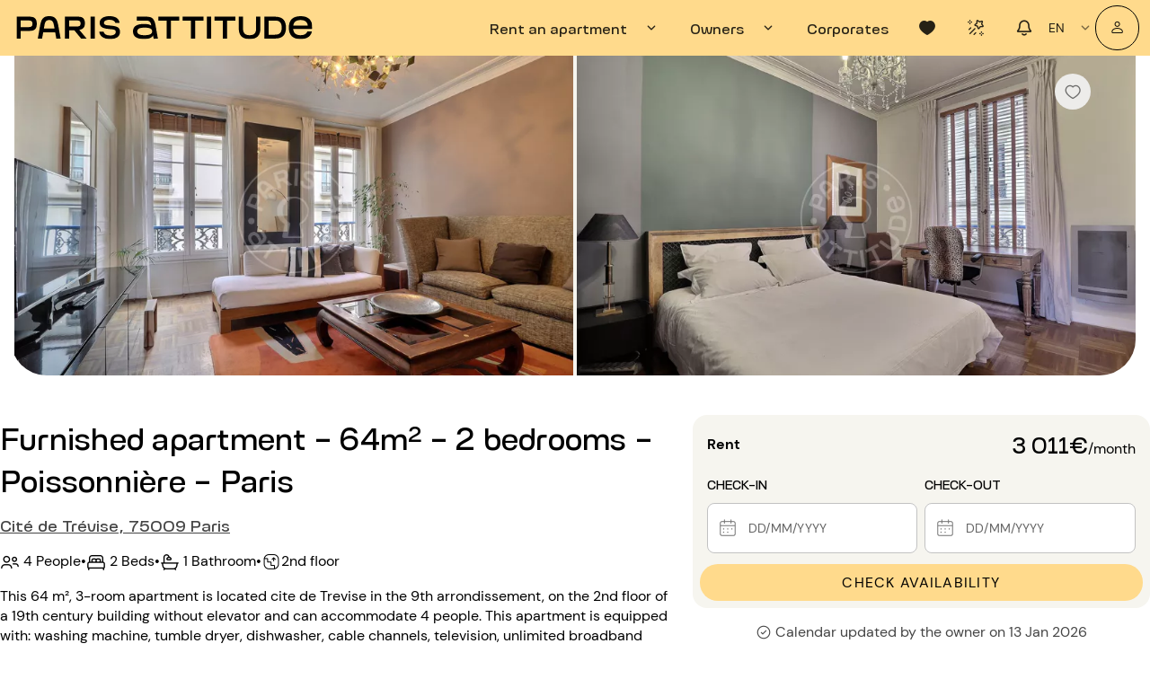

--- FILE ---
content_type: application/javascript
request_url: https://www.parisattitude.com/assets/SignatureFrameContainer-8wXQ5iXy.js
body_size: 524
content:
import{I as a,cv as c,J as u,x as m,K as p}from"./index-5e3c81fp.js";import{_}from"./_plugin-vue_export-helper-DlAUqK2U.js";const d={class:"iframe-wrapper"},f={__name:"SignatureFrameContainer",props:{signatureLink:{type:String,required:!0}},emits:["success","error"],setup(i,{emit:t}){const r=t,o=i,n=a(null);return c("https://cdn.yousign.tech/iframe-sdk-1.5.0.min.js",()=>{try{window&&window?.Yousign&&(n.value=new window.Yousign({signatureLink:o.signatureLink,iframeContainerId:"iframe-container",isSandbox:!1}),n.value.onSuccess(e=>r("success",e)),n.value.onError(e=>r("error",e)))}catch{}}),(e,s)=>(m(),u("div",d,[...s[0]||(s[0]=[p("div",{id:"iframe-container"},null,-1)])]))}},w=_(f,[["__scopeId","data-v-ecf90a9e"]]);export{w as _};


--- FILE ---
content_type: application/javascript
request_url: https://www.parisattitude.com/assets/use-gtm-event-YqOcvpZS.js
body_size: 34
content:
import{R as n}from"./index-3ZgoP3SA.js";const o=()=>{const e=n();function m(t){e.enabled()&&window?.dataLayer&&window.dataLayer?.push({event:"formSubmitSuccess","gtm.elementId":t,"gtm.elementTarget":`#${t}`})}return{gtmFormSubmit:m}};export{o as u};


--- FILE ---
content_type: application/javascript
request_url: https://www.parisattitude.com/assets/i18n-BeVqK_28.js
body_size: 1280
content:
import{d as u,S as d,P as g,D as m,c as v,_ as t,a as E}from"./index-5e3c81fp.js";const L=(o,s,_)=>{const i=o[s];return i?typeof i=="function"?i():Promise.resolve(i):new Promise((a,l)=>{(typeof queueMicrotask=="function"?queueMicrotask:setTimeout)(l.bind(null,new Error("Unknown variable dynamic import: "+s+(s.split("/").length!==_?". Note that variables only represent file names one level deep.":""))))})},A=u(async({app:o,urlPath:s,router:_,ssrContext:i})=>{const a=g,l=/\.(?:ico|png|jpg|jpeg|webp|gif|svg|avif|js|css|map|txt|json|xml|webmanifest)$/i.test(s)||s.startsWith("/client/")||s.startsWith("/assets/")||s.startsWith("/.well-known/"),c=s.split("/")[1],f=d.includes(c),r=a.get("locale");let e;l?e=d.includes(r)?r:m:(e=f?c:m,r!==e&&a.set("locale",e,{path:"/",sameSite:"Lax"}));const n=v({locale:e,legacy:!1,fallbackLocale:"en",messages:{},warnHtmlMessage:!1}),p=(await L(Object.assign({"../i18n/de/index.js":()=>t(()=>import("./index-BVbegoYm.js"),[]),"../i18n/en/index.js":()=>t(()=>import("./index-CBJU3vn2.js"),[]),"../i18n/es/index.js":()=>t(()=>import("./index-B-bwi3x0.js"),[]),"../i18n/fr/index.js":()=>t(()=>import("./index-Duxjw5l1.js"),[]),"../i18n/it/index.js":()=>t(()=>import("./index-CKurjbof.js"),[]),"../i18n/pt/index.js":()=>t(()=>import("./index-De-xULH1.js"),[])}),`../i18n/${e}/index.js`,4)).default;n.global.setLocaleMessage(e,p),n.global.locale.value=e,E.locale(e),o.provide("i18n",n),o.use(n),i&&(i.i18n=n,i._meta.htmlAttrs=`lang="${e}"`)});export{A as default};


--- FILE ---
content_type: application/javascript
request_url: https://www.parisattitude.com/assets/use-header-B2SH-3gH.js
body_size: 672
content:
import{u as s,q as I,r as h,bU as E,a1 as T,s as o}from"./index-5e3c81fp.js";import{u as v}from"./favorites-store-Cva1F7TV.js";import{a as n}from"./accommodation-category-3t9qRKAj.js";import{u as N}from"./use-route-names-cmDU9rp6.js";const H=()=>{const{openModalCheckEmail:a,logout:r}=s(),c=I(),{push:m}=h(),{routeNames:u}=N(),e=E(),i=v(),l=s(),d=T(),g=o(()=>l.isLoggedIn),C=o(()=>d.accommodationsOwnerArea?.filter(t=>t.accommodationStatusCategoryID===n.AVAILABLE||t.accommodationStatusCategoryID===n.IN_REFERENCE)),S=o(()=>c.meta.user||""),f=o(()=>i.favorites.length),p=o(()=>e.rentalsTenantSpace?.rentalsInProgress.length),A=o(()=>e.confirmedRentalsCount),R=o(()=>C.value?.length);return{userType:S,favoritesCount:f,rentalRequestsCount:p,confirmedRentalsCount:A,accommodationsCount:R,isLogged:g,openModalCheckEmail:a,logout:r,goHome:()=>{m({name:u.home}).then(t=>t)}}};export{H as u};


--- FILE ---
content_type: application/javascript
request_url: https://www.parisattitude.com/assets/MainHeader-DkJKrwHx.js
body_size: 4123
content:
import{_ as j}from"./AppBtnDropdown-B22_m1_n.js";import{_ as U}from"./AppBtn-D68QT3gM.js";import{u as J,_ as K,Q as Y}from"./QToolbar-jvIgZnAm.js";import{I as v,av as X,J as b,x as t,z as u,y as d,K as o,Y as z,w as p,A as h,U as C,B as $,V as f,W as O,C as e,R as I,T as N,a8 as M,$ as F,bw as Z,G as ee,H as A,q as ae,r as te,s as V,bx as ne,t as oe,ae as le,S as se,by as q,M as re,a2 as ie,at as ce,bz as ue}from"./index-5e3c81fp.js";import{Q as H}from"./QBadge-B-si46kk.js";import{Q as me}from"./QItemSection-CTSbsYn3.js";import{Q as P}from"./QItem-BxCuivId.js";import{Q as de}from"./QList-D5G1YG8g.js";import{Q as pe}from"./QMenu-CPF-uqyC.js";import{Q as fe}from"./QTab-BV4RCcpO.js";import{u as D}from"./use-full-url-8WJbdbaj.js";import{_ as G}from"./_plugin-vue_export-helper-DlAUqK2U.js";import he from"./UserNotifications-DXQSgfUu.js";import{Q as _e}from"./QSelect-CWCK29WA.js";import{C as be}from"./ClosePopup-F0TncD96.js";import{u as ge}from"./use-responsive-BxDjf83l.js";import{Q as ve}from"./QToolbarTitle-gGz9AT4h.js";import{Q as ke}from"./QTooltip-Bcb3h5n-.js";import{Q as ye}from"./QTabs-KIahCmcQ.js";import{_ as we}from"./pa-logo-9v6e6gQN.js";import{u as Le}from"./use-header-B2SH-3gH.js";import{u as xe}from"./use-route-names-cmDU9rp6.js";import"./QItemLabel-DD2OZLUi.js";import"./QExpansionItem-BKRrCFOS.js";import"./QSlideTransition-CXS1cT1J.js";import"./QBtnGroup-DKbprExo.js";import"./position-engine-BV5fMYOf.js";import"./selection-DOpm_HO0.js";import"./AppModal-3injVwn1.js";import"./MainHeaderModal-CcKiX5uh.js";import"./SignatureFrameContainer-8wXQ5iXy.js";import"./AppLoader-DxjXKuSR.js";import"./QPopupProxy-BiAJacrB.js";import"./QField-BGrRR_UD.js";import"./QChip-C8y8lkmo.js";import"./format-CJebrXOQ.js";import"./use-hydration-Be5luKRN.js";import"./QResizeObserver-Poa7_F-V.js";import"./favorites-store-Cva1F7TV.js";import"./accommodation-category-3t9qRKAj.js";const Ce=["href"],Qe={class:"flex items-center"},Te={class:"flex items-center text-bold"},Se={__name:"AppHeaderButton",props:{tab:{type:Object,required:!0,default:()=>({to:"",label:"label",iconRight:"icon"})}},setup(l){const a=l,{getFullUrl:m}=D(),k=()=>a.tab?.href?m(a.tab.href):a.tab?.to?m({name:a.tab.to}):"#",g=v(!1),y=v(!1),n=v(!1),s=v(null),w=()=>{s.value&&(clearTimeout(s.value),s.value=null),g.value=!0},Q=()=>{s.value&&clearTimeout(s),s.value=setTimeout(()=>{!y.value&&!n.value&&(g.value=!1)},100)},r=()=>{y.value=!0,w()},L=()=>{y.value=!1,Q()},B=()=>{n.value=!0,w()},T=()=>{n.value=!1,Q()};return X(()=>{s.value&&clearTimeout(s.value)}),(R,x)=>(t(),b("div",{class:"header-tab-wrapper",onMouseenter:r,onMouseleave:L},[u(fe,{ripple:!1,"aria-label":l.tab?.ariaLabel?l.tab?.ariaLabel:"",class:"font-toroka"},{default:d(()=>[o("a",{href:k()},[z(R.$slots,l.tab.name,{},()=>[o("div",Qe,[l.tab.iconLeft?(t(),p(C,{key:0,class:$({"q-mr-md":!!l.tab.label}),name:l.tab.iconLeft},null,8,["class","name"])):h("",!0),l.tab.label?(t(),b("span",{key:1,class:$({"q-mr-sm":!!l.tab.notifications})},f(l.tab.label),3)):h("",!0),l.tab.notifications?(t(),p(H,{key:2,label:l.tab.notifications,color:"black",rounded:""},null,8,["label"])):h("",!0),l.tab.iconRight?(t(),p(C,{key:3,class:$({"q-ml-md":!!l.tab.label}),name:l.tab.iconRight},null,8,["class","name"])):h("",!0)]),l.tab.menuItems?(t(),p(pe,{key:0,modelValue:e(g),"onUpdate:modelValue":x[0]||(x[0]=i=>O(g)?g.value=i:null),class:"app-header-sub-menu",style:{"border-radius":"24px","box-shadow":"0px 4px 40px 0px hsla(0, 0%, 0%, 0.08)",border:"0px"},onMouseenter:B,onMouseleave:T},{default:d(()=>[(t(!0),b(I,null,N(l.tab.menuItems,(i,_)=>(t(),p(de,{key:_,link:"",style:{"min-width":"100px"}},{default:d(()=>[M((t(),p(P,{href:i?.href?e(m)(i.href):i.to?e(m)({name:i.to}):void 0,target:i.target,clickable:""},{default:d(()=>[u(me,null,{default:d(()=>[o("div",Te,[i.icon?(t(),p(C,{key:0,name:i.icon,class:"q-mr-md"},null,8,["name"])):h("",!0),F(" "+f(i.label),1)])]),_:2},1024)]),_:2},1032,["href","target"])),[[Z]])]),_:2},1024))),128))]),_:1},8,["modelValue"])):h("",!0)],!0),z(R.$slots,"tooltip",{},void 0,!0)],8,Ce)]),_:3},8,["aria-label"])],32))}},$e=G(Se,[["__scopeId","data-v-e0018988"]]),Re={class:"lang-links-seo","aria-hidden":"true"},Me=["href"],Be={class:"flex items-center no-wrap"},Ie={key:0,class:"q-mb-none font-14"},Ee={class:"gap-24"},Ve=["href","onClick"],qe={__name:"AppLangBanner",setup(l){const a=ee(),{locale:m}=A(),{isMobile:k}=ge(),{buildURLFromSlug:g,getHref:y}=J(),n=ae(),s=te(),w=V(()=>ne.filter(i=>i.value!==m.value)),Q=v(!1),r=v(null),L=v(!1),B=v(null),T={de:{pick_lang:"Möchten Sie unsere Website auf Deutsch anzeigen? Bitte wählen Sie Ihre Sprache aus.",continue:"Fortsetzen"},en:{pick_lang:"Would you like to browse our English website? Select your preferred language",continue:"Continue"},es:{pick_lang:"¿Quieres ver nuestro sitio en español? Elige tu idioma",continue:"Continuar"},fr:{pick_lang:"Vous souhaitez afficher notre site en Français ? Choisissez votre langue",continue:"Continuer"},it:{pick_lang:"Vuoi visualizzare il nostro sito in italiano? Scegli la tua lingua",continue:"Continua"},pt:{pick_lang:"Quer ver o nosso site em Português? Escolha a sua língua",continue:"Continuar"}},R=()=>{m.value=r.value,x(),window.location.href=n?.meta?.generatedRoute?g(r.value):s.resolve({name:`${n.meta.baseName}-${r.value}`}).href},x=()=>{L.value=!1,a.sessionStorage.set("selectedLang",m.value)};return oe(()=>{B.value=navigator.language.split("-")[0],Q.value=!0}),le(()=>m.value,i=>{{const _=navigator.language.split("-")[0];se.includes(_)&&(r.value=_,L.value=_!==i&&a.sessionStorage.getItem("selectedLang")===null)}},{immediate:!0}),(i,_)=>{const E=U;return t(),b(I,null,[o("ul",Re,[(t(!0),b(I,null,N(e(w),c=>(t(),b("li",{key:c.value},[o("a",{href:e(y)(c.value)},f(c.label),9,Me)]))),128))]),e(Q)?M((t(),b("div",{key:0,class:$({"app-lang-banner full-width bg-grey-maimin flex gap-24 items-center justify-center q-py-md":!0,"no-wrap":!e(k),"show-lang-banner":e(L)})},[o("div",Be,[e(r)?(t(),b("p",Ie,f(T[e(r)]?.pick_lang),1)):h("",!0),e(k)?(t(),p(C,{key:1,name:"icon-close",class:"pointer",onClick:x})):h("",!0)]),o("div",Ee,[u(_e,{modelValue:e(r),"onUpdate:modelValue":_[0]||(_[0]=c=>O(r)?r.value=c:null),options:e(w),style:{"min-width":"280px"},"bg-color":"white",outlined:"","emit-value":"","map-options":"",dense:"",behavior:"menu"},{"selected-item":d(({opt:c})=>[u(C,{class:$(`fi fi-${e(r)==="en"?"gb":e(r)} q-mr-md`)},null,8,["class"]),o("span",null,f(c?.label),1)]),option:d(({opt:c})=>[o("a",{href:e(y)(c.value),class:"link-no-style",onClick:re(S=>r.value=c.value,["prevent"])},[M((t(),p(P,{class:"flex items-center",clickable:""},{default:d(()=>[u(C,{class:$(`fi fi-${c.value==="en"?"gb":c.value} q-mr-md`)},null,8,["class"]),o("span",null,f(c.label),1)]),_:2},1024)),[[be]])],8,Ve)]),_:1},8,["modelValue","options"])]),e(r)?(t(),p(E,{key:0,color:"black",label:T[e(r)]?.continue,padding:"8px 32px",onClick:R},null,8,["label"])):h("",!0),e(k)?h("",!0):(t(),p(C,{key:1,name:"icon-close",class:"pointer",onClick:x}))],2)),[[q,e(L)]]):h("",!0)],64)}}},Ne=["href"],ze={style:{display:"none"}},Ue=["href"],Oe=["href"],Fe=["href"],Ae=["href"],He=["href"],Pe=["href"],De={class:"flex items-center"},Ge={__name:"MainHeader",setup(l){const{t:a}=A(),{menuItems:m}=ie(ce()),{isLogged:k,openModalCheckEmail:g,logout:y}=Le(),{routeNames:n}=xe(),{getFullUrl:s}=D(),w=v(!1),Q=()=>{w.value=!w.value},r=V(()=>[{name:"favorites",to:n.value.favorites,iconLeft:"icon-heart-filled",notifications:m.value?.nbFavorites,tabTooltipLabel:a("components.header.dropdown.my_favorites"),ariaLabel:a("components.header.dropdown.my_favorites")},{name:"alerts",to:n.value.tenantAlerts,iconLeft:"icon-fireworks-star",notifications:m.value?.nbAlerts,tabTooltipLabel:a("components.header.dropdown.my_alerts"),ariaLabel:a("components.header.dropdown.my_alerts")},{name:"notifications",tabTooltipLabel:a("components.header.dropdown.my_notifications"),ariaLabel:a("components.header.dropdown.my_notifications")}]),L=V(()=>[{label:a("components.header.default.rent_an_apartment"),iconRight:"icon-chevron-bottom",menuItems:[{icon:"icon-sofa-lamp",label:a("components.header.default.all_our_properties"),to:n.value.searchRoute},{icon:"icon-stars-light-1",label:a("components.header.default.high_end_properties"),to:n.value.landingGrandsStanding},{icon:"icon-heart-checkmark",label:a("components.header.default.paris_attitude_experience"),to:n.value.landingExperience}]},{label:a("components.header.default.owners"),iconRight:"icon-chevron-bottom",menuItems:[{icon:"icon-calendar-schedule",label:a("components.header.default.rent_out_property"),to:n.value.landingOwners},{icon:"icon-euro",label:a("components.header.default.estimate_rent"),to:n.value.landingEstimate},{icon:"icon-home-search",label:a("components.header.default.sell_property"),href:"https://www.parisattitudevente.com/catalog/contact_us.php?form=2",target:"_blank"}]},{label:a("components.header.default.corporates"),to:n.value.landingB2B},...r.value]);return(B,T)=>{const R=qe,x=he,i=$e,_=K,E=U,c=j;return t(),b("nav",null,[u(R),u(Y,null,{default:d(()=>[u(ve,{class:"row align-center"},{default:d(()=>[o("a",{href:e(s)({name:e(n).home}),class:"pa-logo-link",rel:"prefetch"},[...T[0]||(T[0]=[o("img",{alt:"Logo paris attitude",class:"icon-header",src:we,width:"100%",height:"26",fetchpriority:"high"},null,-1)])],8,Ne)]),_:1}),o("span",ze,[o("a",{href:e(s)({name:e(n).searchRoute}),rel:"prefetch"},f(e(a)("components.header.default.all_our_properties")),9,Ue),o("a",{href:e(s)({name:e(n).landingGrandsStanding}),rel:"prefetch"},f(e(a)("components.header.default.high_end_properties")),9,Oe),o("a",{href:e(s)({name:e(n).landingExperience}),rel:"prefetch"},f(e(a)("components.header.default.paris_attitude_experience")),9,Fe),o("a",{href:e(s)({name:e(n).landingOwners}),rel:"prefetch"},f(e(a)("components.header.default.rent_out_property")),9,Ae),o("a",{href:e(s)({name:e(n).landingEstimate}),rel:"prefetch"},f(e(a)("components.header.default.estimate_rent")),9,He),o("a",{href:e(s)({name:e(n).landingB2B}),rel:"prefetch"},f(e(a)("components.header.default.corporates")),9,Pe)]),u(ye,{"inline-label":""},{default:d(()=>[(t(!0),b(I,null,N(e(L),(S,W)=>(t(),p(i,{key:W,tab:S,"aria-label":S?.ariaLabel,class:$({"notifications-tab":S.name==="notifications"}),onClick:()=>{S.name==="notifications"&&Q()}},ue({notifications:d(()=>[o("div",De,[u(C,{name:"icon-ring-bell"}),e(m)?.nbNotifications>=1?(t(),p(H,{key:0,label:e(m)?.nbNotifications,color:"black",rounded:""},null,8,["label"])):h("",!0)]),u(x,{target:".notifications-tab"})]),_:2},[S.tabTooltipLabel?{name:"tooltip",fn:d(()=>[u(ke,null,{default:d(()=>[F(f(S.tabTooltipLabel),1)]),_:2},1024)]),key:"0"}:void 0]),1032,["tab","aria-label","class","onClick"]))),128))]),_:1}),u(_,{class:"q-ml-auto"}),M(u(E,{color:"black",icon:"icon-user",padding:"16px",outline:"",round:"",size:"sm","aria-label":e(a)("components.header.dropdown.my_account"),onClick:e(g)},null,8,["aria-label","onClick"]),[[q,!e(k)]]),M(u(c,{color:"black","dropdown-icon":"icon-user",padding:"16px","no-icon-animation":"",outline:"",round:"",size:"sm","aria-label":e(a)("components.header.dropdown.my_account"),onClick:e(y)},null,8,["aria-label","onClick"]),[[q,e(k)]])]),_:1})])}}},Ia=G(Ge,[["__scopeId","data-v-ca757c8b"]]);export{Ia as default};


--- FILE ---
content_type: application/javascript
request_url: https://www.parisattitude.com/assets/QIntersection-1WJB281T.js
body_size: 1041
content:
import{ay as h,I as m,bg as l,s as i,aF as a,c2 as f,c6 as y,bc as b}from"./index-5e3c81fp.js";import{I}from"./Intersection-C_kd_kSJ.js";const D=h({name:"QIntersection",props:{tag:{type:String,default:"div"},once:Boolean,transition:String,transitionDuration:{type:[String,Number],default:300},ssrPrerender:Boolean,margin:String,threshold:[Number,Array],root:{default:null},disable:Boolean,onVisibility:Function},setup(t,{slots:r,emit:d}){const e=m(l.value===!0?t.ssrPrerender:!1),c=i(()=>t.root!==void 0||t.margin!==void 0||t.threshold!==void 0?{handler:s,cfg:{root:t.root,rootMargin:t.margin,threshold:t.threshold}}:s),v=i(()=>t.disable!==!0&&(l.value!==!0||t.once!==!0||t.ssrPrerender!==!0)),g=i(()=>[[I,c.value,void 0,{once:t.once}]]),o=i(()=>`--q-transition-duration: ${t.transitionDuration}ms`);function s(n){e.value!==n.isIntersecting&&(e.value=n.isIntersecting,t.onVisibility!==void 0&&d("visibility",e.value))}function u(){if(e.value===!0)return[a("div",{key:"content",style:o.value},b(r.default))];if(r.hidden!==void 0)return[a("div",{key:"hidden",style:o.value},r.hidden())]}return()=>{const n=t.transition?[a(f,{name:"q-transition--"+t.transition},u)]:u();return y(t.tag,{class:"q-intersection"},n,"main",v.value,()=>g.value)}}});export{D as Q};


--- FILE ---
content_type: application/javascript
request_url: https://www.parisattitude.com/assets/QTab-BV4RCcpO.js
body_size: 1150
content:
import{b8 as B,b9 as b,c3 as S,aB as K,I as d,s as o,au as Q,t as $,a8 as R,bw as A,aF as l,U as h,bi as F,aH as M,ci as N,bJ as j,ay as D}from"./index-5e3c81fp.js";let L=0;const O=["click","keydown"],U={icon:String,label:[Number,String],alert:[Boolean,String],alertIcon:String,name:{type:[Number,String],default:()=>`t_${L++}`},noCaps:Boolean,tabindex:[String,Number],disable:Boolean,contentClass:String,ripple:{type:[Boolean,Object],default:!0}};function E(e,i,r,c){const a=B(S,b);if(a===b)return console.error("QTab/QRouteTab component needs to be child of QTabs"),b;const{proxy:q}=K(),v=d(null),f=d(null),C=d(null),_=o(()=>e.disable===!0||e.ripple===!1?!1:Object.assign({keyCodes:[13,32],early:!0},e.ripple===!0?{}:e.ripple)),u=o(()=>a.currentModel.value===e.name),T=o(()=>"q-tab relative-position self-stretch flex flex-center text-center"+(u.value===!0?" q-tab--active"+(a.tabProps.value.activeClass?" "+a.tabProps.value.activeClass:"")+(a.tabProps.value.activeColor?` text-${a.tabProps.value.activeColor}`:"")+(a.tabProps.value.activeBgColor?` bg-${a.tabProps.value.activeBgColor}`:""):" q-tab--inactive")+(e.icon&&e.label&&a.tabProps.value.inlineLabel===!1?" q-tab--full":"")+(e.noCaps===!0||a.tabProps.value.noCaps===!0?" q-tab--no-caps":"")+(e.disable===!0?" disabled":" q-focusable q-hoverable cursor-pointer")),x=o(()=>"q-tab__content self-stretch flex-center relative-position q-anchor--skip non-selectable "+(a.tabProps.value.inlineLabel===!0?"row no-wrap q-tab__content--inline":"column")+(e.contentClass!==void 0?` ${e.contentClass}`:"")),P=o(()=>e.disable===!0||a.hasFocus.value===!0||u.value===!1&&a.hasActiveTab.value===!0?-1:e.tabindex||0);function m(t,n){if(n!==!0&&t?.qAvoidFocus!==!0&&v.value?.focus(),e.disable!==!0){a.updateModel({name:e.name}),r("click",t);return}}function k(t){M(t,[13,32])?m(t,!0):N(t)!==!0&&t.keyCode>=35&&t.keyCode<=40&&t.altKey!==!0&&t.metaKey!==!0&&a.onKbdNavigate(t.keyCode,q.$el)===!0&&j(t),r("keydown",t)}function I(){const t=a.tabProps.value.narrowIndicator,n=[],s=l("div",{ref:C,class:["q-tab__indicator",a.tabProps.value.indicatorClass]});e.icon!==void 0&&n.push(l(h,{class:"q-tab__icon",name:e.icon})),e.label!==void 0&&n.push(l("div",{class:"q-tab__label"},e.label)),e.alert!==!1&&n.push(e.alertIcon!==void 0?l(h,{class:"q-tab__alert-icon",color:e.alert!==!0?e.alert:void 0,name:e.alertIcon}):l("div",{class:"q-tab__alert"+(e.alert!==!0?` text-${e.alert}`:"")})),t===!0&&n.push(s);const y=[l("div",{class:"q-focus-helper",tabindex:-1,ref:v}),l("div",{class:x.value},F(i.default,n))];return t===!1&&y.push(s),y}const g={name:o(()=>e.name),rootRef:f,tabIndicatorRef:C,routeData:c};Q(()=>{a.unregisterTab(g)}),$(()=>{a.registerTab(g)});function w(t,n){const s={ref:f,class:T.value,tabindex:P.value,role:"tab","aria-selected":u.value===!0?"true":"false","aria-disabled":e.disable===!0?"true":void 0,onClick:m,onKeydown:k,...n};return R(l(t,s,I()),[[A,_.value]])}return{renderTab:w,$tabs:a}}const J=D({name:"QTab",props:U,emits:O,setup(e,{slots:i,emit:r}){const{renderTab:c}=E(e,i,r);return()=>c("div")}});export{J as Q};


--- FILE ---
content_type: application/javascript
request_url: https://www.parisattitude.com/assets/strapi-redirection-CKVahG93.js
body_size: -82
content:
import{d as t}from"./index-5e3c81fp.js";const d=t(async({app:e,router:r,ssrContext:o,redirect:s,store:a})=>{});export{d as default};


--- FILE ---
content_type: application/javascript
request_url: https://www.parisattitude.com/assets/AppSectionClampText-4dAq4JbL.js
body_size: 973
content:
import{_ as v}from"./AppBtn-D68QT3gM.js";import{aj as _,I as a,t as g,au as x,J as b,x as h,K as w,a8 as y,Y as C,B as S,C as n,by as T,z as k,y as B,$ as H,V as N}from"./index-5e3c81fp.js";import{_ as V}from"./_plugin-vue_export-helper-DlAUqK2U.js";const $={__name:"AppSectionClampText",props:{max:{type:Number,default:5},content:{type:String,default:""}},setup(l){_(e=>({v3b2bda14:l.max}));const f=l,t=a(null),s=a(!1),r=a(!1),i=a(!1),o=a(null),u=()=>{if(typeof window>"u")return;const e=t.value;if(!e)return;const c=window.getComputedStyle(e),d=parseFloat(c.lineHeight)*f.max;r.value=e.scrollHeight>d+1},m=()=>{s.value=!s.value};return g(()=>{i.value=!0,o.value=new ResizeObserver(()=>{u()}),t.value&&(o.value.observe(t.value),u())}),x(()=>{o.value&&t.value&&o.value.unobserve(t.value)}),(e,c)=>{const p=v;return h(),b("div",null,[w("div",{ref_key:"clampTextRef",ref:t,class:S(["clamp-container",{"is-clamped":!n(s)}])},[C(e.$slots,"default",{},void 0,!0)],2),y(k(p,{class:"text-link",padding:"0",ripple:!1,onClick:m},{default:B(()=>[H(N(e.$t(`dictionary.see_${n(s)?"less":"more"}`)),1)]),_:1},512),[[T,n(i)&&(n(r)||n(s))]])])}}},A=V($,[["__scopeId","data-v-51396251"]]);export{A as _};


--- FILE ---
content_type: application/javascript
request_url: https://www.parisattitude.com/assets/proposition-store-BXeYMuHk.js
body_size: 919
content:
import{b5 as e,dD as s,dE as n,dF as r,dG as a,dH as p,dI as c,dJ as d,dK as l,dL as u,dM as A,dN as P,dO as h}from"./index-5e3c81fp.js";const x=e("proposition",{state:()=>({propositionInRental:null,internalUserPropositionsByRentalID:null,ownerAreaProposition:null}),getters:{},actions:{postArchiveProposition(o){return h(this.$axios,o)},postTenantAcceptNegociation(o){return P(this.$axios,o)},async loadByRentalIDWithAccommodation(o,t=!0){const i=await A(this.$axios,o);return t&&(this.propositionInRental=i),i},insertProposePassiveAccommodation(o){return u(this.$axios,o)},insertProposeActiveAccommodation(o){return l(this.$axios,o)},insertActivateAccommodation(o){return d(this.$axios,o)},async loadOwnerAreaProposition(o,t=null){const i=await c(this.$axios,o,t);return this.ownerAreaProposition=i?.content,i},setOwnerAcceptProposition(o,t=null){return p(this.$axios,o,t)},setOwnerRejectProposition(o,t=null){return a(this.$axios,o,t)},setOwnerNegociateProposition(o,t=null){return r(this.$axios,o,t)},setTenantRejectNegotiation(o){return n(this.$axios,o)},setResetOwnerExpirationDate(o){return s(this.$axios,o)}}});export{x as u};


--- FILE ---
content_type: application/javascript
request_url: https://www.parisattitude.com/assets/AccommodationCard-CWrch8jU.js
body_size: 3190
content:
import{_ as W}from"./AppBtn-D68QT3gM.js";import{u as J,a as K,b as Y,i as X}from"./use-availability-with-flexibility-CQ89azKJ.js";import{_ as Z}from"./AppLoader-DxjXKuSR.js";import{Q as R}from"./QChip-C8y8lkmo.js";import{I as x,H as ee,G as te,r as ae,s as p,w as f,x as l,y as d,z as s,O as S,B as C,K as a,A as r,C as t,J as g,R as k,a9 as I,W as oe,T as N,L as ne,U as w,V as u,aM as ie,N as le,cY as se}from"./index-5e3c81fp.js";import{Q as re}from"./QImg-BDnnyEb0.js";import{Q as ce}from"./QIntersection-1WJB281T.js";import{Q as me,a as de}from"./QCarousel-CtvraD8K.js";import{u as ue}from"./use-full-url-8WJbdbaj.js";import{A as fe}from"./accommodation-tag-OdEY6bVa.js";import{u as ge}from"./use-route-names-cmDU9rp6.js";import{_ as ye}from"./_plugin-vue_export-helper-DlAUqK2U.js";import"./favorites-store-Cva1F7TV.js";import"./accommodation-type-Cq3kuNgt.js";import"./Intersection-C_kd_kSJ.js";import"./use-panel-rUqsODWd.js";import"./touch-BjYP5sR0.js";import"./selection-DOpm_HO0.js";import"./use-fullscreen-Cwdc-tql.js";const be={class:"accommodation-card-content"},pe={class:"accommodation-card-content__rating-container"},he=["href"],ve={class:"font-toroka q-mb-none text-h5"},xe={class:"text-nowrap font-small"},Ce={class:"accommodation-card-content__selling-points text-dark"},ke={class:"q-mb-none font-16"},we={key:0,class:"q-mb-none font-14"},$e={class:"row items-center"},ze={class:"accommodation-card-content__price-prefix font-dmsans font-16 q-mr-sm"},qe={class:"row items-center no-wrap"},Ae={class:"accommodation-card-content__price q-mr-xs"},Re={class:"font-dmsans font-16 q-mx-xs q-mb-none"},_e={key:1,class:"q-mt-lg"},Be={class:"row items-center justify-between"},De={__name:"AccommodationCard",props:{color:{type:String,default:"grey-maimin"},bgColor:{type:String,default:"grey-maimin"},horizontal:{type:Boolean,default:!1},displayHeaderCarousel:{type:Boolean,default:!0},displayAmounts:{type:Boolean,default:!1},displayCaracteristics:{type:Boolean,default:!0},displayDeleteBtn:{type:Boolean,default:!1},item:{type:Object,default:()=>({})},animationOnRemove:{type:Boolean,default:!1}},emits:["action"],setup(e,{emit:L}){const y=x(0),{t:h}=ee(),{getFullUrl:O}=ue(),c=te(),j=ae(),{routeNames:_}=ge(),$=x(!1),F=L,B=x(),{checkAvailabilityWithFlexibilityDates:P}=J(),i=e,E=p(()=>i.item.applicableRent===0?i.item.monthlyRent:i.item.applicableRent),z=x(null),D=p(()=>i.item?.tags?.find(m=>m.tagID===fe.HIGH_STANDING)),q=p(()=>i.item?.pictures?.length>0?i.item?.pictures:i.item?.pictureUrls?.length>0?i.item?.pictureUrls:[]),H=m=>{if(!["q-btn","q-icon","q-btn__content","q-carousel__slide","q-carousel__navigation-inner"].find(b=>m.target.classList.contains(b))){P(i.item);const b=j.resolve({name:_.value.accommodationDetails,params:{location:i.item.url}});window.open(b.href,"_blank")}},v=p(()=>{switch(i.item?.accommodationAvailabilityStatus){case 1:return{color:"green-zinc",textColor:"white",label:h("dictionary.available")};case 2:return{color:"primary",textColor:"black",label:h("dictionary.partially_available")};case 3:return{color:"black",textColor:"white",label:h("dictionary.unavailable")};default:return null}}),M=p(()=>X(i.item)?`${i.item.cityLabel}`:`${i.item.boroughLabel}, ${i.item.cityLabel} ${se(i.item.zipCode)}`),T=()=>{i.animationOnRemove&&(z.value.$el.classList.add("remove-accommodation-card"),z.value.$el.classList.remove("info-window-active"))};return(m,o)=>{const Q=K,b=Z,V=Y,G=W;return l(),f(le,{ref_key:"accommodationOnGoogleMapCardRef",ref:z,class:C([{"border-lg":!0,"radius-xl":!0,"radius-lg":e.horizontal,row:e.horizontal&&t(c)?.screen?.gt.md,[`bg-${e.color}`]:!0,[`bg-${e.bgColor}`]:!0},"accommodation-card"]),style:I(`min-width: 270px; height:100%; max-height: ${e.horizontal&&t(c)?.screen?.gt.md?"320px":"100%"}; max-width: ${e.horizontal?"auto":"350px"}`),flat:"",onClick:o[3]||(o[3]=n=>H(n)),onMouseenter:o[4]||(o[4]=()=>$.value=!0),onMouseleave:o[5]||(o[5]=()=>$.value=!1)},{default:d(()=>[s(S,{class:C(`accommodation-card-container p-relative ${e.horizontal&&"accommodation-card-horizontal"}`)},{default:d(()=>[a("div",{class:C(`accommodation-card-floating-header ${e.horizontal&&!t(c)?.screen?.lt.lg&&"horizontal"}`)},[t(v)?(l(),f(R,{key:0,color:t(v).color,label:t(v).label,"text-color":t(v).textColor},null,8,["color","label","text-color"])):r("",!0),e.item.principalAccommodation?(l(),f(R,{key:1,color:"green-zinc",label:"Principal","text-color":"white"})):r("",!0),e.displayHeaderCarousel?(l(),g(k,{key:2},[t(D)?(l(),f(R,{key:0,label:t(D).label,color:"black","text-color":"white"},null,8,["label"])):r("",!0)],64)):r("",!0),s(Q,{"animation-delay":450,size:"md","accommodation-id":e.item.accommodationID,"background-color":"white",class:"favorite-checkbox",onDeleting:T},null,8,["accommodation-id"])],2),s(me,{ref_key:"accommodationCardCarouselRef",ref:B,class:"accommodation-carousel",modelValue:t(y),"onUpdate:modelValue":o[0]||(o[0]=n=>oe(y)?y.value=n:null),arrows:t(c).screen.lt.md&&!m.$R.isEmpty(t(q))?!0:t($)&&!m.$R.isEmpty(t(q)),style:I({height:e.horizontal&&t(c)?.screen?.gt.sm?"100%":"auto",aspectRatio:e.horizontal&&t(c)?.screen?.gt.sm?"":3/2}),animated:"",swipeable:t(c).screen.lt.md,"transition-prev":"jump-right","transition-next":"jump-left","control-color":"white",infinite:"",navigation:"","navigation-icon":"icon-cercle","next-icon":"icon-chevron-right","prev-icon":"icon-chevron-left"},{"navigation-icon":d(n=>[n.active||n.index===t(y)-1||n.index===t(y)+1?(l(),f(ne,{key:0,ripple:!1,class:"no-hover",flat:"","aria-label":`${t(h)("dictionary.go_to_slide")} ${n.index+1}`,"aria-current":n.active?"true":void 0,onClick:A=>t(B).goTo(n.index)},{default:d(()=>[s(w,{size:n.active?"10px":"8px",name:"icon-cercle"},null,8,["size"])]),_:2},1032,["aria-label","aria-current","onClick"])):r("",!0)]),default:d(()=>[(l(!0),g(k,null,N(t(q),(n,A)=>(l(),f(de,{key:A,name:A,class:"q-pa-none"},{default:d(()=>[(l(),g(k,null,N(1,U=>s(ce,{key:U,class:"carousel-intersection full-height",once:"","ssr-prerender":""},{default:d(()=>[s(re,{fit:"cover",src:`${n?.url||n}&width=450&dpr=1.5`,alt:n?.alt||"Accommodation picture",ratio:e.horizontal&&t(c)?.screen?.gt.sm?2:1.5},{loading:d(()=>[s(b,{color:"secondary",size:"15px",class:"q-py-xl"})]),_:1},8,["src","alt","ratio"])]),_:2},1024)),64))]),_:2},1032,["name"]))),128))]),_:1},8,["modelValue","arrows","style","swipeable"]),a("section",be,[a("div",pe,[a("a",{class:"link-no-style",href:t(O)({name:t(_).accommodationDetails,params:{location:e.item.url}}),onClick:o[1]||(o[1]=n=>n.stopPropagation()),target:"_blank"},[a("h3",ve,u(e.item.accommodationTypeLabel)+" "+u(e.item.carrezSurfaceArea)+"m²",1)],8,he),e.item.ratingsCount>=1&&e.item.ratingsAverage>=3?(l(),g("div",{key:0,class:C(`accommodation-card-content__rating ${e.horizontal&&t(c)?.screen?.gt.md&&"q-mr-lg"}`)},[s(w,{class:"text-orange",name:"icon-star",size:"sm"}),a("span",xe,u(`${e.item.ratingsAverage} (${e.item.ratingsCount})`),1)],2)):r("",!0)]),e.displayCaracteristics?(l(),g(k,{key:0},[a("div",Ce,[s(w,{class:"self-start",name:"icon-pin-location"}),a("p",ke,u(t(M)),1)]),e.item.sellingPoints.length>0?(l(),g("p",we,u(`${e.item.sellingPoints[0]} ${e.item.sellingPoints[1]?`• ${e.item.sellingPoints[1]}`:""}`),1)):r("",!0),a("div",$e,[a("span",ze,u(e.item.hasDurationSpecificPrices?m.$t("dictionary.from_monthly_rent"):""),1),a("span",qe,[a("span",Ae,u(` ${t(ie)(t(E))} €`),1),a("p",Re,u(`/${m.$t("dictionary.month")}`),1)])]),e.item.nextAvailability?(l(),f(V,{key:1,item:e.item,"css-class":"q-mt-md q-mt-md-xs q-mb-none q-mx-none"},null,8,["item"])):r("",!0)],64)):r("",!0),e.displayAmounts?(l(),g("section",_e,[o[7]||(o[7]=a("div",{class:"row items-center justify-between"},[a("p",null,"Loyer mensuel"),a("p",null,"xx€/mois")],-1)),o[8]||(o[8]=a("div",{class:"row items-center justify-between"},[a("p",null,"Charges énergétiques"),a("p",null,"xx€/mois")],-1)),a("div",Be,[a("p",null,u(m.$t("dictionary.agency_fees")),1),o[6]||(o[6]=a("p",null,"xx€/mois",-1))]),o[9]||(o[9]=a("div",{class:"row items-center justify-between"},[a("p",null,"Dépôt de garantie"),a("p",null,"xx€/mois")],-1))])):r("",!0)]),e.displayDeleteBtn&&!e.item.principalAccommodation?(l(),f(S,{key:0},{default:d(()=>[a("div",{class:"row justify-center items-center",onClick:o[2]||(o[2]=n=>F("action",e.item))},[s(w,{name:"icon-trash-bin"}),s(G,{class:"link-style btn--no-hover",label:"Supprimer"})])]),_:1})):r("",!0)]),_:1},8,["class"])]),_:1},8,["class","style"])}}},Ye=ye(De,[["__scopeId","data-v-2e836159"]]);export{Ye as default};


--- FILE ---
content_type: application/javascript
request_url: https://www.parisattitude.com/assets/AppBtnToggle-aWiT36fC.js
body_size: 1056
content:
import{ay as h,bD as x,s,bE as S,aF as f,L as V,bF as k,bi as T,w as A,x as O,bz as w,T as z,y as F,Y as Q,bB as j,bC as D,ad as P}from"./index-5e3c81fp.js";import{Q as _}from"./QBtnGroup-DKbprExo.js";import{_ as q}from"./_plugin-vue_export-helper-DlAUqK2U.js";const I=h({name:"QBtnToggle",props:{...x,modelValue:{required:!0},options:{type:Array,required:!0,validator:e=>e.every(l=>("label"in l||"icon"in l||"slot"in l)&&"value"in l)},color:String,textColor:String,toggleColor:{type:String,default:"primary"},toggleTextColor:String,outline:Boolean,flat:Boolean,unelevated:Boolean,rounded:Boolean,push:Boolean,glossy:Boolean,size:String,padding:String,noCaps:Boolean,noWrap:Boolean,dense:Boolean,readonly:Boolean,disable:Boolean,stack:Boolean,stretch:Boolean,spread:Boolean,clearable:Boolean,ripple:{type:[Boolean,Object],default:!0}},emits:["update:modelValue","clear","click"],setup(e,{slots:l,emit:r}){const u=s(()=>e.options.find(t=>t.value===e.modelValue)!==void 0),g=s(()=>({type:"hidden",name:e.name,value:e.modelValue})),d=k(g),m=s(()=>S(e)),p=s(()=>({rounded:e.rounded,dense:e.dense,...m.value})),B=s(()=>e.options.map((t,n)=>{const{attrs:c,value:i,slot:v,...o}=t;return{slot:v,props:{key:n,"aria-pressed":i===e.modelValue?"true":"false",...c,...o,...p.value,disable:e.disable===!0||o.disable===!0,color:i===e.modelValue?a(o,"toggleColor"):a(o,"color"),textColor:i===e.modelValue?a(o,"toggleTextColor"):a(o,"textColor"),noCaps:a(o,"noCaps")===!0,noWrap:a(o,"noWrap")===!0,size:a(o,"size"),padding:a(o,"padding"),ripple:a(o,"ripple"),stack:a(o,"stack")===!0,stretch:a(o,"stretch")===!0,onClick(C){b(i,t,C)}}}}));function b(t,n,c){e.readonly!==!0&&(e.modelValue===t?e.clearable===!0&&(r("update:modelValue",null,null),r("clear")):r("update:modelValue",t,n),r("click",c))}function a(t,n){return t[n]===void 0?e[n]:t[n]}function y(){const t=B.value.map(n=>f(V,n.props,n.slot!==void 0?l[n.slot]:void 0));return e.name!==void 0&&e.disable!==!0&&u.value===!0&&d(t,"push"),T(l.default,t)}return()=>f(_,{class:"q-btn-toggle",...m.value,rounded:e.rounded,stretch:e.stretch,glossy:e.glossy,spread:e.spread},y)}}),W={__name:"AppBtnToggle",props:{options:{type:Array,default:()=>[{value:"one",slot:"one"},{value:"two",slot:"two"}]},spreadOptions:{type:Boolean,default:!1},toggleColor:{type:String,default:"primary"},toggleTextColor:{type:String,default:"black"},color:{type:String,default:"white"},textColor:{type:String,default:"grey-light"}},setup(e){return(l,r)=>(O(),A(I,P({color:e.color,options:e.options,ripple:!1,"text-color":e.textColor,"toggle-color":e.toggleColor,"toggle-text-color":e.toggleTextColor,class:"font-toroka app-btn-toggle",rounded:"",unelevated:"",spread:e.spreadOptions},l.$attrs),w({_:2},[z(Object.keys(l.$slots),(u,g)=>({name:u,fn:F(d=>[Q(l.$slots,u,j(D(d||{})),void 0,!0)])}))]),1040,["color","options","text-color","toggle-color","toggle-text-color","spread"]))}},G=q(W,[["__scopeId","data-v-38760723"]]);export{G as _};


--- FILE ---
content_type: application/javascript
request_url: https://www.parisattitude.com/assets/selection-DOpm_HO0.js
body_size: 125
content:
import{cA as o}from"./index-5e3c81fp.js";function i(){if(window.getSelection!==void 0){const e=window.getSelection();e.empty!==void 0?e.empty():e.removeAllRanges!==void 0&&(e.removeAllRanges(),o.is.mobile!==!0&&e.addRange(document.createRange()))}else document.selection!==void 0&&document.selection.empty()}export{i as c};


--- FILE ---
content_type: application/javascript
request_url: https://www.parisattitude.com/assets/use-route-names-cmDU9rp6.js
body_size: 288
content:
import{H as i,q as p,s as c,S as E,bj as r}from"./index-5e3c81fp.js";function N(){const{locale:a}=i(),u=p();function m(e,t){const o=t||a.value;return`${r[e]}-${o}`}const n=c(()=>{const e=Object.keys(r),t={};return E.forEach(o=>{t[o]={},e.forEach(s=>{t[o][s]=m(s,o)})}),t}),f=(e="")=>{if(!e)return"";e=e.startsWith("/")?e:`/${e}`;const t=u.meta.locale||t.value;return`${t==="en"?"":`/${t}`}${e}`};return{routeNames:c(()=>n.value[a.value]),routeLocales:n,setStrapiUrl:f}}export{N as u};


--- FILE ---
content_type: application/javascript
request_url: https://www.parisattitude.com/assets/residence-type-BXPApyKn.js
body_size: -98
content:
const E=Object.freeze({PRINCIPAL_RESIDENCE:1,SECONDARY_RESIDENCE:2,SECONDARY_RESIDENCE_COMMERCIAL:3});export{E as R};


--- FILE ---
content_type: application/javascript
request_url: https://www.parisattitude.com/assets/landing-store-pHjY8p-v.js
body_size: 843
content:
import{b5 as e}from"./index-5e3c81fp.js";import{s as o,g as i,a as r,b as n,c as y,d as c,e as d}from"./landing-repository-aClV8ePK.js";const g=e("landing",{state:()=>({addressToEstimate:null,propertyValuation:null,roomTypesAndFeaturesByAccommodationCategory:null,cityDistrictList:[],cities:{},surveyDisplay:[]}),getters:{},actions:{setAddressToEstimate(t){this.addressToEstimate=t},async getBoroughsByCityID(t){this.cityDistrictList=await d(this.$axios,t)},async getGeographicalZoneByCityNameAndZipCode(t){return await c(this.$axios,t)},async postPropertyValuation(t){return await y(this.$axios,t)},async loadValuationRoomTypesAndFeaturesByAccommodationCategory(t){const{content:s,code:a}=await n(this.$axios,t);return this.roomTypesAndFeaturesByAccommodationCategory=s,a},async getSurveyRatios(){const{content:t}=await r(this.$axios);return t},async getSurveyDisplay(t){this.surveyDisplay=[];const{content:s}=await i(this.$axios,t);this.surveyDisplay=s},async sendMessage(t){return o(this.$axios,t)}},persist:{pick:["addressToEstimate"]}});export{g as u};


--- FILE ---
content_type: application/javascript
request_url: https://www.parisattitude.com/assets/AppTab-DILbfcjn.js
body_size: 1080
content:
import{Q as b}from"./QTab-BV4RCcpO.js";import{Q as g}from"./QTabs-KIahCmcQ.js";import{u as k}from"./use-responsive-BxDjf83l.js";import{_ as v}from"./_plugin-vue_export-helper-DlAUqK2U.js";import{s as $,w as c,x as s,y as i,J as y,R as V,T as C,ad as o,C as l,Y as d,W as Q}from"./index-5e3c81fp.js";const T={__name:"AppTab",props:{tabs:Array,active:{type:String,default:""},tab:{type:[String,Number]}},emits:["update:modelValue"],setup(f,{emit:_}){const r=f,{isMobile:n}=k(),u=_,a=$({get:()=>r.tab,set:t=>{u("update:modelValue",t)}});return(t,m)=>(s(),c(g,{modelValue:l(a),"onUpdate:modelValue":m[0]||(m[0]=e=>Q(a)?a.value=e:null),align:`${l(n)?"center":"left"}`,"active-class":"active-tab","active-color":"black",class:"font-toroka",dense:""},{default:i(()=>[(s(!0),y(V,null,C(r.tabs,(e,p)=>(s(),c(b,o({key:e.name,class:` ${l(n)?"q-px-xs q-py-sm mobile":"q-pa-md"}`,label:t.$slots.default?"":e.label,"content-class":"content-tab","no-caps":""},{ref_for:!0},e,{onClick:q=>u("update:modelValue",e.name)}),{default:i(()=>[d(t.$slots,"default",o({ref_for:!0},{tab:e,index:p}),void 0,!0),d(t.$slots,`tab-${e.name}`,o({ref_for:!0},{tab:e,index:p}),void 0,!0)]),_:2},1040,["class","label","onClick"]))),128))]),_:3},8,["modelValue","align"]))}},A=v(T,[["__scopeId","data-v-21a51445"]]);export{A as _};


--- FILE ---
content_type: application/javascript
request_url: https://www.parisattitude.com/assets/QImg-BDnnyEb0.js
body_size: 1287
content:
import{s as r,ay as F,I as s,bZ as T,bg as H,t as M,aF as n,c2 as E,bc as O,cw as P,ae as A,bI as h,aB as W}from"./index-5e3c81fp.js";const Z={ratio:[String,Number]};function x(e,o){return r(()=>{const u=Number(e.ratio||(o!==void 0?o.value:void 0));return isNaN(u)!==!0&&u>0?{paddingBottom:`${100/u}%`}:null})}const G=1.7778,K=F({name:"QImg",props:{...Z,src:String,srcset:String,sizes:String,alt:String,crossorigin:String,decoding:String,referrerpolicy:String,draggable:Boolean,loading:{type:String,default:"lazy"},loadingShowDelay:{type:[Number,String],default:0},fetchpriority:{type:String,default:"auto"},width:String,height:String,initialRatio:{type:[Number,String],default:G},placeholderSrc:String,errorSrc:String,fit:{type:String,default:"cover"},position:{type:String,default:"50% 50%"},imgClass:String,imgStyle:Object,noSpinner:Boolean,noNativeMenu:Boolean,noTransition:Boolean,spinnerColor:String,spinnerSize:String},emits:["load","error"],setup(e,{slots:o,emit:u}){const y=s(e.initialRatio),b=x(e,y),m=W(),{registerTimeout:C,removeTimeout:v}=T(),{registerTimeout:I,removeTimeout:_}=T(),f=r(()=>e.placeholderSrc!==void 0?{src:e.placeholderSrc}:null),z=r(()=>e.errorSrc!==void 0?{src:e.errorSrc,__qerror:!0}:null),i=[s(null),s(f.value)],a=s(0),c=s(!1),g=s(!1),L=r(()=>`q-img q-img--${e.noNativeMenu===!0?"no-":""}menu`),N=r(()=>({width:e.width,height:e.height})),k=r(()=>`q-img__image ${e.imgClass!==void 0?e.imgClass+" ":""}q-img__image--with${e.noTransition===!0?"out":""}-transition q-img__image--`),R=r(()=>({...e.imgStyle,objectFit:e.fit,objectPosition:e.position}));function B(){if(_(),e.loadingShowDelay===0){c.value=!0;return}I(()=>{c.value=!0},e.loadingShowDelay)}function S(){_(),c.value=!1}function j({target:t}){h(m)===!1&&(v(),y.value=t.naturalHeight===0?.5:t.naturalWidth/t.naturalHeight,w(t,1))}function w(t,l){l===1e3||h(m)===!0||(t.complete===!0?D(t):C(()=>{w(t,l+1)},50))}function D(t){h(m)!==!0&&(a.value=a.value^1,i[a.value].value=null,S(),t.getAttribute("__qerror")!=="true"&&(g.value=!1),u("load",t.currentSrc||t.src))}function Q(t){v(),S(),g.value=!0,i[a.value].value=z.value,i[a.value^1].value=f.value,u("error",t)}function q(t){const l=i[t].value,d={key:"img_"+t,class:k.value,style:R.value,alt:e.alt,crossorigin:e.crossorigin,decoding:e.decoding,referrerpolicy:e.referrerpolicy,height:e.height,width:e.width,loading:e.loading,fetchpriority:e.fetchpriority,"aria-hidden":"true",draggable:e.draggable,...l};return a.value===t?Object.assign(d,{class:d.class+"current",onLoad:j,onError:Q}):d.class+="loaded",n("div",{class:"q-img__container absolute-full",key:"img"+t},n("img",d))}function $(){return c.value===!1?n("div",{key:"content",class:"q-img__content absolute-full q-anchor--skip"},O(o[g.value===!0?"error":"default"])):n("div",{key:"loading",class:"q-img__loading absolute-full flex flex-center"},o.loading!==void 0?o.loading():e.noSpinner===!0?void 0:[n(P,{color:e.spinnerColor,size:e.spinnerSize})])}{let t=function(){A(()=>e.src||e.srcset||e.sizes?{src:e.src,srcset:e.srcset,sizes:e.sizes}:null,l=>{v(),g.value=!1,l===null?(S(),i[a.value^1].value=f.value):B(),i[a.value].value=l},{immediate:!0})};H.value===!0?M(t):t()}return()=>{const t=[];return b.value!==null&&t.push(n("div",{key:"filler",style:b.value})),i[0].value!==null&&t.push(q(0)),i[1].value!==null&&t.push(q(1)),t.push(n(E,{name:"q-transition--fade"},$)),n("div",{key:"main",class:L.value,style:N.value,role:"img","aria-label":e.alt},t)}}});export{K as Q};


--- FILE ---
content_type: application/javascript
request_url: https://www.parisattitude.com/assets/AppFaq-BUC1s2CE.js
body_size: 1138
content:
import{_ as S}from"./AppBtn-D68QT3gM.js";import{_ as v}from"./AppCmsText-BHkD9asN.js";import{H as B,r as L,s as p,J as s,x as e,A as u,z as o,B as a,V as m,y as l,R as Q,T as A,w as g,C as i,K as c,cC as $,ad as y,N as H,O as T,a0 as M}from"./index-5e3c81fp.js";import{Q as N}from"./QExpansionItem-BKRrCFOS.js";import{Q as R}from"./QList-D5G1YG8g.js";import{u as U}from"./use-hydration-Be5luKRN.js";import{_ as V}from"./_plugin-vue_export-helper-DlAUqK2U.js";const F={key:0},I=["innerHTML"],P={class:"row items-center full-width"},z={__name:"AppFaq",props:{color:{type:String,default:"grey-maimin"},titleClass:{type:String,default:"q-px-md q-pt-md font-24"},questionsClass:{type:String,default:"q-px-md q-py-lg font-18"},answersClass:{type:String,default:"q-px-md q-pt-sm"},listClass:{backgroundColor:"grey-maimin"},btnAttrs:{type:Object,default:()=>({class:"font-18",padding:"16px 32px"})},title:{type:String,default:""},sections:{type:Array,default:()=>[]},btnPosition:{type:String,default:"text-center"},hideBtn:{type:Boolean,default:!1},faqUrl:{type:String}},emits:["redirect"],setup(t,{emit:E}){const d=t,{isHydrated:_}=U(),{t:x}=B(),b=L(),q=p(()=>d.btnAttrs.label||x("dictionary.see_more")),h=p(()=>{if(d.faqUrl)return d.faqUrl;const r=b.meta.locale||"en";return`https://help.parisattitude.com/${r==="pt"?"pt-BR":r}/categories/836930-locataire`});return(r,C)=>{const k=v,w=S;return e(),s("div",{class:a(["faq-container rounded-borders q-pa-md text-weight-regular",{[`bg-${t.color}`]:!0}])},[t.title?(e(),s("h2",{key:0,class:a([t.titleClass,"font-toroka"]),role:"heading","aria-level":"2"},m(t.title),3)):u("",!0),o(R,null,{default:l(()=>[(e(!0),s(Q,null,A(t.sections,(n,f)=>(e(),s("div",{key:f,role:"listitem"},[i(_)?(e(),g(N,y({key:1,label:n.question,class:"font-toroka","expand-icon":"icon-plus","expand-icon-class":"expand-icon","expanded-icon":"icon-minus","expanded-icon-class":"expand-icon"},{ref_for:!0},r.$attrs["expansion-item"]),{header:l(()=>[c("div",P,[c("h3",{class:a(`q-item__label ${t.questionsClass}`)},m(n.question),3)])]),default:l(()=>[o(H,{class:a(`bg-${t.color}`)},{default:l(()=>[o(T,{class:a([t.answersClass,"font-dmsans font-16"])},{default:l(()=>[o(k,{text:n.answer,class:a(t.answersClass)},null,8,["text","class"])]),_:2},1032,["class"])]),_:2},1032,["class"])]),_:2},1040,["label"])):(e(),s("div",F,[c("h3",null,m(n.question),1),c("div",{innerHTML:i($)(n.answer)},null,8,I)])),f!==t.sections.length-1?(e(),g(M,{key:2,class:"q-mx-md"})):u("",!0)]))),128))]),_:1}),t.hideBtn?u("",!0):(e(),s("div",{key:1,class:a(`${t.btnPosition} q-mt-lg`)},[o(w,y({class:"q-my-md",target:"_blank",outline:"","text-color":"black"},t.btnAttrs,{label:i(q),href:i(h)}),null,16,["label","href"])],2))],2)}}},X=V(z,[["__scopeId","data-v-caf69937"]]);export{X as _};


--- FILE ---
content_type: application/javascript
request_url: https://www.parisattitude.com/assets/MainFooter-Dgk8RD7Z.js
body_size: 2437
content:
import{_ as j}from"./AppInput-Ca1UlN1B.js";import{_ as z}from"./AppBtnToggle-aWiT36fC.js";import{s as w,n as D,as as O,H as G,q as J,I as u,bh as K,w as W,x as m,y as h,K as t,z as r,C as e,V as s,L as X,a0 as Y,U as p,J as _,R as k,T as y,bq as d}from"./index-5e3c81fp.js";import{Q as Z}from"./QFooter-BLcmifuc.js";import{_ as ee}from"./pa-logo-9v6e6gQN.js";import{c as v,b as te}from"./phone-BXImWKz6.js";import{i as q}from"./input-rules-B0xuy7YX.js";import{u as oe}from"./use-full-url-8WJbdbaj.js";import{u as se}from"./use-route-names-cmDU9rp6.js";import{_ as ae}from"./_plugin-vue_export-helper-DlAUqK2U.js";import"./QChip-C8y8lkmo.js";import"./QBtnGroup-DKbprExo.js";import"./QResizeObserver-Poa7_F-V.js";import"./use-hydration-Be5luKRN.js";const ne={class:"main-row-footer"},le={class:"row justify-between gap-24"},re=["innerHTML"],ie={class:"text-h5 q-mb-xs"},ce={class:"font-small font-14 font-dmsans q-py-md q-mb-none"},me={class:"text-center font-dmsans q-my-none q-py-sm"},pe={class:"text-center font-dmsans q-my-none q-py-sm"},_e={class:"footer-second-section"},fe={class:"row justify-between full-width"},de={class:"full-width"},ue=["href","aria-label"],he={class:"q-ma-none font-14 font-dmsans"},be=["href"],ge={class:"q-ma-none font-14 font-dmsans"},we={class:"flex items-center"},ke={class:"q-ma-none font-14 font-dmsans"},ye={class:"q-mt-lg flex gap-12"},xe=["href"],ve=["href"],qe=["href"],Ne={class:"row justify-between gap-12"},Le={class:"column items-start"},Ue={class:"text-h6 q-mb-none"},Be={class:"font-14 font-dmsans"},Te=["href"],Fe={class:"column items-start font-toroka"},Re={class:"text-h6 q-mb-none"},Ce={class:"font-14 font-dmsans"},Ve=["href"],Ae={class:"column items-start"},Ee={class:"text-h6 q-mb-none"},$e={class:"font-14 font-dmsans"},Se={class:"cursor-pointer text-black"},Ie=["href"],Qe={class:"cursor-pointer text-black"},He=["href"],Me=["href"],Pe={__name:"MainFooter",props:{textColor:{type:String,default:"yellow-tanoi"}},setup(N){const L=N,x=w(()=>L.textColor),U=D(),b=O(),{t:o,locale:B}=G(),T=J(),{routeNames:n}=se(),{getFullUrl:g}=oe(),F="https://www.instagram.com/paris_attitude/",R="https://www.facebook.com/ParisAttitudeFrance",C="https://www.linkedin.com/company/paris-attitude/mycompany/",V="https://www.google.fr/maps/place/Paris+Attitude+-+Location+d%27appartements+meubl%C3%A9s/@48.8932456,2.3329693,17z/data=!3m1!4b1!4m5!3m4!1s0x47e66e17d797899b:0x739f3d4b91264e6a!8m2!3d48.8932456!4d2.3329693",A=w(()=>{const l=T.meta.locale||"en";return`https://help.parisattitude.com/${l==="pt"?"pt-BR":l}/categories/836930-locataire`}),E=w(()=>{const l="https://blog.parisattitude.com";return B.value==="fr"?`${l}/fr`:`${l}/en`}),$=u([{value:!0,slot:"tenant"},{value:!1,slot:"owner"}]),i=K({email:"",isTenantNewsletter:!0}),S=u([{href:{name:n.value.searchRoute},label:"paris"},{href:{path:"https://www.homeattitude.com/fr/a/location-appartement-meuble-bordeaux"},label:"bordeaux"},{href:{path:"https://www.homeattitude.com/fr/a/location-appartement-meuble-lyon"},label:"lyon"},{href:{name:n.value.landingLocations},label:"our_districts"},{href:{name:n.value.landingSelection},label:"our_selection"},{href:{name:n.value.landingRelocation},label:"relocation"}]),I=u([{href:{name:n.value.landingAboutUs},label:"about_us"},{href:{name:n.value.landingReviews},label:"reviews"},{href:{name:n.value.legalNotice},label:"legal_notices"},{href:{name:n.value.cgu},label:"cgu"},{href:{name:n.value.rgpd},label:"privacy_and_cookies"}]),Q=u([{href:{name:n.value.landingContact},label:"contact_us"}]),H=async()=>{if(q(i.email,o)!==!0)return b.displayNotify(q(i.email,o),-1);try{await U.subscribeToNewsletter(i),b.displayNotify(o("components.app_footer.newsletter_subscription"),1)}catch{b.displayNotify(o("error.something_went_wrong"),-1)}finally{i.email=""}};return(l,c)=>{const M=z,P=j;return m(),W(Z,{class:"main-footer-component section-space-a bg-yellow-tanoi text-black"},{default:h(()=>[t("div",ne,[t("div",le,[t("p",{class:"text-h4",innerHTML:e(o)("components.app_footer.footer_title")},null,8,re),t("div",null,[t("p",ie,s(e(o)("components.app_footer.first_to_know")),1),t("p",ce,s(e(o)("components.app_footer.discover_news")),1),r(M,{modelValue:e(i).isTenantNewsletter,"onUpdate:modelValue":c[0]||(c[0]=a=>e(i).isTenantNewsletter=a),options:e($),"spread-options":!0,"toggle-text-color":e(x),class:"toogleBtn",color:"transparent","text-color":"black","toggle-color":"black"},{tenant:h(()=>[t("p",me,s(e(o)("components.app_footer.tenant")),1)]),owner:h(()=>[t("p",pe,s(e(o)("components.app_footer.owner")),1)]),_:1},8,["modelValue","options","toggle-text-color"]),r(P,{modelValue:e(i).email,"onUpdate:modelValue":c[1]||(c[1]=a=>e(i).email=a),placeholder:e(o)("components.app_footer.your_email_address"),class:"q-mt-md",rounded:""},{default:h(()=>[r(X,{label:e(o)("components.app_footer.subscribe"),"text-color":e(x),class:"font-dmsans",color:"black",rounded:"",disable:!e(i).email,style:{"min-width":"max-content"},onClick:H},null,8,["label","text-color","disable"])]),_:1},8,["modelValue","placeholder"])])]),r(Y,{class:"separator-footer"}),c[2]||(c[2]=t("img",{alt:"Paris attitude logo",class:"footer-pa-logo",src:ee,width:"342",height:"26"},null,-1)),t("div",_e,[t("div",fe,[t("div",de,[t("a",{class:"flex items-center q-mb-sm cursor-pointer clickable-item",href:"tel:"+e(te),"aria-label":l.$t("dictionary.call")+" "+e(v)},[r(p,{class:"icon-informations-footer q-mr-md",name:"icon-phone-call"}),t("span",he,s(e(v)),1)],8,ue),t("a",{class:"flex items-center q-mb-sm cursor-pointer clickable-item",href:e(V),target:"_blank",rel:"prefetch"},[r(p,{class:"icon-informations-footer q-mr-md",name:"icon-pin-location"}),t("span",ge,s(l.$t("dictionary.paris_attitude_address")),1)],8,be),t("span",we,[r(p,{class:"icon-informations-footer q-mr-md",name:"icon-clock"}),t("span",ke,s(l.$t("components.app_footer.opening_hours")),1)]),t("div",ye,[t("a",{class:"flex items-center cursor-pointer clickable-item",href:e(F),target:"_blank","aria-label":"Instagram link",rel:"prefetch"},[r(p,{class:"icon-social-media",name:"icon-Instagram-logo"})],8,xe),t("a",{class:"flex items-center cursor-pointer clickable-item",href:e(R),target:"_blank","aria-label":"Facebook link",rel:"prefetch"},[r(p,{class:"icon-social-media",name:"icon-facebook-f"})],8,ve),t("a",{class:"flex items-center cursor-pointer clickable-item",href:e(C),target:"_blank","aria-label":"Linkedin link",rel:"prefetch"},[r(p,{class:"icon-social-media",name:"icon-linkedin-in"})],8,qe)])])]),t("div",Ne,[t("div",Le,[t("p",Ue,s(e(o)("components.app_footer.your_rental")),1),t("ul",Be,[(m(!0),_(k,null,y(e(S),(a,f)=>(m(),_("li",{key:f},[t("a",{href:e(g)(a.href),rel:"prefetch"},s(e(d)(e(o)(`components.app_footer.${a.label}`))),9,Te)]))),128))])]),t("div",Fe,[t("p",Re,s(e(o)("components.app_footer.know_us")),1),t("ul",Ce,[(m(!0),_(k,null,y(e(I),(a,f)=>(m(),_("li",{key:f},[t("a",{href:e(g)(a.href),rel:"prefetch"},s(e(d)(e(o)(`components.app_footer.${a.label}`))),9,Ve)]))),128))])]),t("div",Ae,[t("p",Ee,s(e(o)("components.app_footer.learn_more")),1),t("ul",$e,[t("li",Se,[t("a",{href:e(A),target:"_blank",rel:"prefetch"},s(e(d)(e(o)("components.app_footer.faq"))),9,Ie)]),t("li",Qe,[t("a",{href:e(E),target:"_blank",rel:"prefetch"},s(e(d)(e(o)("components.app_footer.blog"))),9,He)]),(m(!0),_(k,null,y(e(Q),(a,f)=>(m(),_("li",{key:f},[t("a",{href:e(g)(a.href),rel:"prefetch"},s(e(d)(e(o)(`components.app_footer.${a.label}`))),9,Me)]))),128))])])])])])]),_:1})}}},st=ae(Pe,[["__scopeId","data-v-dac05e6f"]]);export{st as default};


--- FILE ---
content_type: application/javascript
request_url: https://www.parisattitude.com/assets/QBanner-BfnLq-LO.js
body_size: 633
content:
import{ay as u,aA as v,aB as b,aC as q,s as o,aF as n,bc as s}from"./index-5e3c81fp.js";const B=u({name:"QBanner",props:{...v,inlineActions:Boolean,dense:Boolean,rounded:Boolean},setup(e,{slots:a}){const{proxy:{$q:c}}=b(),i=q(e,c),d=o(()=>"q-banner row items-center"+(e.dense===!0?" q-banner--dense":"")+(i.value===!0?" q-banner--dark q-dark":"")+(e.rounded===!0?" rounded-borders":"")),l=o(()=>`q-banner__actions row items-center justify-end col-${e.inlineActions===!0?"auto":"all"}`);return()=>{const r=[n("div",{class:"q-banner__avatar col-auto row items-center self-start"},s(a.avatar)),n("div",{class:"q-banner__content col text-body2"},s(a.default))],t=s(a.action);return t!==void 0&&r.push(n("div",{class:l.value},t)),n("div",{class:d.value+(e.inlineActions===!1&&t!==void 0?" q-banner--top-padding":""),role:"alert"},r)}}});export{B as Q};


--- FILE ---
content_type: application/javascript
request_url: https://www.parisattitude.com/assets/UserNotifications-DXQSgfUu.js
body_size: 2015
content:
import $ from"./AppModal-3injVwn1.js";import{_ as X}from"./SignatureFrameContainer-8wXQ5iXy.js";import{_ as q}from"./AppLoader-DxjXKuSR.js";import{r as z,I as u,n as Y,u as j,s as D,w as N,x as c,y as i,z as s,N as H,C as _,O as y,J as L,R as J,T as K,a8 as Z,M as O,K as U,U as h,B as v,V,bw as aa,ad as oa}from"./index-5e3c81fp.js";import{Q as ta}from"./QItemSection-CTSbsYn3.js";import{Q as ea}from"./QItem-BxCuivId.js";import{Q as na}from"./QList-D5G1YG8g.js";import{Q as ia}from"./QPopupProxy-BiAJacrB.js";import{u as ca}from"./use-route-names-cmDU9rp6.js";import"./AppBtn-D68QT3gM.js";import"./_plugin-vue_export-helper-DlAUqK2U.js";import"./MainHeaderModal-CcKiX5uh.js";import"./ClosePopup-F0TncD96.js";import"./QTooltip-Bcb3h5n-.js";import"./position-engine-BV5fMYOf.js";import"./selection-DOpm_HO0.js";import"./QMenu-CPF-uqyC.js";const t=Object.freeze({USER_DATA_UPDATED:1,PASSWORD_UPDATED:2,NEW_DOCUMENT_AVAILABLE:3,EXTENSION_ACCEPTED:4,EXTENSION_REFUSED:5,NOTICED_RECEIVED:6,RENTAL_UPDATED:7,PAYMENT_DUE:8,CLEANING_CANCELLED:9,CLEANING_TO_BE_DONE:10,REVIEW_REQUEST_TENANT:11,PENDING_MANDATE:12,NEW_MANDATE:13,AD_DEACTIVATED:14,AD_ACTIVATED:15,VISIT_REQUEST:16,AVAILABILITY_REQUEST:17,NEGOCIATION:18,EXTENSION_REQUEST:20,NOTICE_REQUEST:21,REVIEW_REQUEST_OWNER:22,PENDING_CONTRACT:23,RENTAL_REQUEST:24,RENTAL_CONFIRMED:25,AD_PUBLISHED:26,SERVICE_CANCELLED:27,SERVICE_TO_BE_DONE:28}),o=Object.freeze({USER:1,DOCUMENT:2,SIGNATURE:3,APARTMENT:4,RENTAL:5,REVIEW:6,SERVICE:7,FINANCE:8}),sa={class:"flex no-wrap items-center justify-between"},ra={key:1,class:"font-toroka font-xs q-pa-md text-center"},La={__name:"UserNotifications",setup(Ea){const e=z(),{routeNames:n}=ca(),I=u(null),R=u(null),p=u(null),l=Y(),C=j(),f=D(()=>l.notifications),P=D(()=>C.isLoggedIn),d={[o.USER]:{icon:"icon-user",colorClass:"green-icon"},[o.RENTAL]:{icon:"icon-sofa-lamp",colorClass:"black-icon"},[o.FINANCE]:{icon:"icon-coins-add",colorClass:"orange-icon"},[o.REVIEW]:{icon:"icon-start-unfilled",colorClass:"green-icon"},[o.SERVICE]:{icon:"icon-room-service-clean",colorClass:"black-icon"}},S=D(()=>({[t.USER_DATA_UPDATED]:{category:o.USER,action:()=>e.push({name:n.value.tenantPersonalData})},[t.PASSWORD_UPDATED]:{category:o.USER,action:()=>e.push({name:n.value.tenantPersonalData})},[t.NEW_DOCUMENT_AVAILABLE]:{category:o.DOCUMENT,action:a=>e.push({name:n.value.ownerDocuments,query:{rentalID:a.redirectionData}})},[t.EXTENSION_ACCEPTED]:{category:o.RENTAL,action:()=>e.push({name:n.value.confirmedRentals})},[t.EXTENSION_REFUSED]:{category:o.RENTAL,action:()=>e.push({name:n.value.confirmedRentals})},[t.NOTICED_RECEIVED]:{category:o.RENTAL,action:()=>e.push({name:n.value.confirmedRentals})},[t.RENTAL_UPDATED]:{category:o.RENTAL,action:a=>e.push({name:n.value.rentalContacts,params:{id:a.redirectionData}})},[t.PAYMENT_DUE]:{category:o.FINANCE,action:a=>e.push({name:n.value.rentalPayments,params:{id:a.redirectionData}})},[t.CLEANING_CANCELLED]:{category:o.SERVICE,action:a=>e.push({name:n.value.rentalServices,params:{id:a.redirectionData}})},[t.CLEANING_TO_BE_DONE]:{category:o.SERVICE,action:a=>e.push({name:n.value.rentalServices,params:{id:a.redirectionData}})},[t.REVIEW_REQUEST_TENANT]:{category:o.REVIEW,action:a=>window.open(a.redirectionData,"_blank")},[t.PENDING_MANDATE]:{category:o.SIGNATURE,action:a=>m(a.redirectionData)},[t.NEW_MANDATE]:{category:o.SIGNATURE,action:a=>m(a.redirectionData)},[t.AD_DEACTIVATED]:{category:o.APARTMENT,action:()=>e.push({name:n.value.ownerAccommodations})},[t.AD_ACTIVATED]:{category:o.APARTMENT,action:()=>e.push({name:n.value.ownerAccommodations})},[t.VISIT_REQUEST]:{category:o.RENTAL,action:r},[t.NEGOCIATION]:{category:o.RENTAL,action:r},[t.EXTENSION_REQUEST]:{category:o.RENTAL,action:r},[t.NOTICE_REQUEST]:{category:o.RENTAL,action:r},[t.REVIEW_REQUEST_OWNER]:{category:o.REVIEW,action:a=>window.open(a,"_blank")},[t.PENDING_CONTRACT]:{category:o.RENTAL,action:a=>m(a)},[t.RENTAL_REQUEST]:{category:o.RENTAL,action:r},[t.RENTAL_CONFIRMED]:{category:o.RENTAL,action:r},[t.AD_PUBLISHED]:{category:o.APARTMENT,action:a=>e.push({name:n.value.accommodationDetails,params:{id:a?.accommodationID}})},[t.SERVICE_CANCELLED]:{category:o.SERVICE,action:a=>e.push({name:n.value.rentalServices,params:{id:a?.redirectionData}})},[t.SERVICE_TO_BE_DONE]:{category:o.SERVICE,action:a=>e.push({name:n.value.rentalServices,params:{id:a?.redirectionData}})}})),A=u(!1),k=async()=>{try{A.value=!0,await l.getNotifications()}catch{}finally{A.value=!1}},r=a=>{e.push({name:n.value.ownerRentalDetails,params:{id:a?.accommodationID,rentalID:parseInt(a.redirectionData)}})},m=a=>{I.value=a,R.value.show()},g=a=>S.value[a]?.category,M=a=>{const T=g(a);return d[T]?.colorClass},Q=a=>{const T=g(a);return d[T]?.icon},w=a=>{l.markNotificationAsRead(a.notificationID),S.value[a.notificationTypeID].action(a)},W=()=>{P.value||(p.value.hide(),C.openModalCheckEmail()),l.getNotifications()};return(a,T)=>{const B=q,G=X,x=$;return c(),N(ia,oa({ref_key:"notificationsMenu",ref:p,class:"app-notifications-menu","full-height":"","full-width":"",seamless:""},a.$attrs,{onShow:k,onBeforeShow:W}),{default:i(()=>[s(H,{class:"bg-white",flat:"",square:""},{default:i(()=>[_(A)?(c(),N(y,{key:0,class:"text-center",style:{"min-width":"645px"}},{default:i(()=>[s(B)]),_:1})):(c(),N(y,{key:1},{default:i(()=>[_(f).length?(c(),N(na,{key:0,class:"app-notifications-list scroll"},{default:i(()=>[(c(!0),L(J,null,K(_(f),(E,b)=>Z((c(),N(ea,{key:b,clickable:"",onClick:O(F=>w(E),["stop"])},{default:i(()=>[s(ta,null,{default:i(()=>[U("div",sa,[s(h,{class:v(`notification-icon q-mr-md ${M(E.notificationTypeID)}`),name:Q(E.notificationTypeID)},null,8,["class","name"]),U("span",{class:v({"flex-1 text-left":!0,"text-bold":!E.isRead})},V(E.content),3),s(h,{class:"q-ml-lg pointer",name:"icon-close",size:"18px",onClick:O(F=>_(l).deleteNotification(E.notificationID),["stop"])},null,8,["onClick"])])]),_:2},1024)]),_:2},1032,["onClick"])),[[aa]])),128))]),_:1})):(c(),L("h5",ra,V(a.$t("pages.user_account.notification_no_data_message")),1))]),_:1})),s(x,{ref_key:"signatureModal",ref:R},{default:i(()=>[s(G,{"signature-link":_(I)},null,8,["signature-link"])]),_:1},512)]),_:1})]),_:1},16)}}};export{La as default};


--- FILE ---
content_type: application/javascript
request_url: https://www.parisattitude.com/assets/QSlideTransition-CXS1cT1J.js
body_size: 1120
content:
import{ay as b,au as v,aF as w,c2 as E}from"./index-5e3c81fp.js";const H=b({name:"QSlideTransition",props:{appear:Boolean,duration:{type:Number,default:300}},emits:["show","hide"],setup(r,{slots:g,emit:p}){let a=!1,d,f,i=null,o=null,n,h;function u(){d?.(),d=null,a=!1,i!==null&&(clearTimeout(i),i=null),o!==null&&(clearTimeout(o),o=null),f?.removeEventListener("transitionend",n),n=null}function c(t,e,l){e!==void 0&&(t.style.height=`${e}px`),t.style.transition=`height ${r.duration}ms cubic-bezier(.25, .8, .50, 1)`,a=!0,d=l}function m(t,e){t.style.overflowY=null,t.style.height=null,t.style.transition=null,u(),e!==h&&p(e)}function y(t,e){let l=0;f=t,a===!0?(u(),l=t.offsetHeight===t.scrollHeight?0:void 0):(h="hide",t.style.overflowY="hidden"),c(t,l,e),i=setTimeout(()=>{i=null,t.style.height=`${t.scrollHeight}px`,n=s=>{o=null,(Object(s)!==s||s.target===t)&&m(t,"show")},t.addEventListener("transitionend",n),o=setTimeout(n,r.duration*1.1)},100)}function T(t,e){let l;f=t,a===!0?u():(h="show",t.style.overflowY="hidden",l=t.scrollHeight),c(t,l,e),i=setTimeout(()=>{i=null,t.style.height=0,n=s=>{o=null,(Object(s)!==s||s.target===t)&&m(t,"hide")},t.addEventListener("transitionend",n),o=setTimeout(n,r.duration*1.1)},100)}return v(()=>{a===!0&&u()}),()=>w(E,{css:!1,appear:r.appear,onEnter:y,onLeave:T},g.default)}});export{H as Q};


--- FILE ---
content_type: application/javascript
request_url: https://www.parisattitude.com/assets/AccommodationContactAdviseModal-WYyS6LUZ.js
body_size: 7226
content:
import{_ as ae}from"./AppForm-DzYk0VPc.js";import{_ as te}from"./AppBtn-D68QT3gM.js";import{i as le,p as ne,_ as se}from"./AppPhoneInput-BYQh0kWt.js";import{_ as ie}from"./AppRadioCard-3XftkEAZ.js";import{_ as re}from"./AppBtnToggle-aWiT36fC.js";import{_ as ce}from"./AppInput-Ca1UlN1B.js";import{_ as de}from"./AppInputDate-CDE5n-z3.js";import{n as me,a1 as x,s as h,H as pe,aS as ue,a2 as _e,I as f,j as p,k as b,l as he,a as q,ae as y,w as Y,x as m,y as i,z as l,N as fe,B as C,C as e,O as w,a8 as ve,L as ge,K as r,V as u,J as D,A as k,W as A,U as B,R as N,T as be,aW as ye,ad as we,X as De}from"./index-5e3c81fp.js";import{C as ke}from"./ClosePopup-F0TncD96.js";import{u as $e}from"./use-responsive-BxDjf83l.js";import{_ as Ve}from"./_plugin-vue_export-helper-DlAUqK2U.js";import"./QForm-DQttb3YE.js";import"./QItem-BxCuivId.js";import"./QList-D5G1YG8g.js";import"./QMenu-CPF-uqyC.js";import"./position-engine-BV5fMYOf.js";import"./selection-DOpm_HO0.js";import"./QBtnGroup-DKbprExo.js";import"./QChip-C8y8lkmo.js";import"./input-rules-B0xuy7YX.js";import"./QNoSsr-DfjcMgYi.js";import"./use-hydration-Be5luKRN.js";import"./style-eu8Ijkni.js";const qe={class:"font-toroka text-weight-bold"},Ye={class:"row justify-center q-mb-md"},Ce={class:"font-toroka text-h6 font-18 text-center full-width"},Me={class:"flex row items-center no-wrap gap-10"},Ie={class:"flex row items-center no-wrap gap-10"},Pe={class:"font-toroka text-h6 font-18 text-center full-width"},xe={class:"row q-mb-md q-col-gutter-md"},Ae={key:1,class:"font-toroka text-h6 font-18 text-center full-width"},Be={__name:"AccommodationContactAdviseModal",props:{loading:{type:Boolean}},emits:["advice"],setup(R,{emit:S}){const c=me(),U=x(),j=h(()=>U.accommodationCalendar),E=S,{t:Q}=pe(),{isMobile:v}=$e(),z=R,{loading:O}=ue(z),{accommodation:M,accommodationStartDate:$,accommodationEndDate:V}=_e(x()),I=f(!1),d=f("phone"),o=f({accommodationID:null,geographicalZoneID:null,wantOptionalParking:!1,isParallelRental:!1,isAdviceRequest:!0,content:"",phone:"",email:"",start:"",end:""}),s=f(null),W=f([{value:"phone",slot:"phone"},{value:"email",slot:"email"}]),F=h(()=>d.value==="phone"?b(o.value.start)||b(o.value.end)||b(s.value)?p(o.value.phone)||!le(o.value.phone):p(o.value.content):p(o.value.content)&&!p(o.value.email)),_=h(()=>{const a=he([],"contactPhones",c);return p(a)?[]:(a.map(t=>{const g=ne(t.phone);t.label=g.formatNational()}),a)}),T=h(()=>Q("pages.accommodation_sheet.advise_contact_modal_email_eg")),Z=h(()=>q(o.value?.start).add(7,"day").format("YYYY-MM-DD"));y(()=>_.value,a=>{s.value=a.find(t=>t.isFavorite)}),y(()=>o.value.phone,a=>{p(a)||b(a)?s.value=_.value.find(t=>t.isFavorite):s.value=null}),y(()=>s.value,a=>{a&&(o.value.phone="")}),y(()=>[o.value.start,o.value.end],()=>{$.value=o.value.start?q(o.value.start).format("YYYY-MM-DD"):null,V.value=o.value.end?q(o.value.end).format("YYYY-MM-DD"):null},{deep:!0});const L=async()=>{c.contact.contactID&&(await c.getContactPhonesByContactID(),await c.getPersonalDetailsByID(c.contact.contactID)),o.value.start=$.value?$.value:"",o.value.end=V.value?V.value:"",o.value.accommodationID=M?.value.accommodationID,o.value.geographicalZoneID=M?.value.geographicalZoneID,o.value.email=c.contact.email,I.value=!!c.contact?.email};return(a,t)=>{const g=de,P=ce,H=re,J=ie,K=se,X=te,G=ae;return m(),Y(De,we(a.$attrs,{maximized:!!e(v),onShow:L}),{default:i(()=>[l(fe,{class:C(`${e(v)?"q-pa-sm":""} radius-xl bg-grey-maimin full-width`)},{default:i(()=>[l(w,{class:"row justify-end q-pb-none"},{default:i(()=>[ve(l(ge,{icon:"icon-close",flat:"",round:"",dense:""},null,512),[[ke]])]),_:1}),l(w,{class:"row justify-center q-py-none"},{default:i(()=>[r("h4",qe,u(a.$t("pages.accommodation_sheet.advise_contact_modal_title")),1)]),_:1}),l(w,{class:"row justify-center q-col-gutter-sm items-center q-pb-none font-toroka"},{default:i(()=>[l(g,{modelValue:e(o).start,"onUpdate:modelValue":t[0]||(t[0]=n=>e(o).start=n),label:a.$t("dictionary.arrival"),placeholder:a.$t("dictionary.placeholder_age"),"format-input":"DD MMM YYYY","bg-color":"white",readonly:"","close-on-date-click":"",required:"","date-picker-attrs":{minDate:e(j)?.nextAvailability}},null,8,["modelValue","label","placeholder","date-picker-attrs"]),l(g,{modelValue:e(o).end,"onUpdate:modelValue":t[1]||(t[1]=n=>e(o).end=n),label:a.$t("dictionary.departure"),placeholder:a.$t("dictionary.placeholder_age"),"format-input":"DD MMM YYYY","bg-color":"white",readonly:"","close-on-date-click":"",required:"",disable:!e(o).start,"date-picker-attrs":{minDate:e(Z)}},null,8,["modelValue","label","placeholder","disable","date-picker-attrs"])]),_:1}),l(w,{class:C(`row justify-center ${e(v)?"q-px-md":"q-px-xl"}`)},{default:i(()=>[l(G,{class:"full-width"},{default:i(()=>[l(P,{modelValue:e(o).content,"onUpdate:modelValue":t[2]||(t[2]=n=>e(o).content=n),label:a.$t("pages.accommodation_sheet.advise_contact_modal_field_placeholder"),placeholder:a.$t("pages.accommodation_sheet.advise_contact_modal_field_placeholder"),class:"q-mb-none full-width",type:"textarea",autogrow:"",required:"","bg-color":"white"},null,8,["modelValue","label","placeholder"]),r("div",Ye,[r("p",Ce,u(a.$t("pages.accommodation_sheet.advise_contact_modal_way_of_contact")),1),l(H,{modelValue:e(d),"onUpdate:modelValue":t[3]||(t[3]=n=>A(d)?d.value=n:null),options:e(W),"spread-options":!0,color:"white","text-color":"black","toogle-color":"primary","toogle-text-color":"white",class:"toogleBtn"},{phone:i(()=>[r("div",Me,[l(B,{name:"icon-phone-call"}),r("span",null,u(a.$t("dictionary.telephone")),1)])]),email:i(()=>[r("div",Ie,[l(B,{name:"icon-email-letter-mail-medium"}),r("span",null,u(a.$t("dictionary.email_address")),1)])]),_:1},8,["modelValue","options"])]),!a.$R.isEmpty(e(_))&&e(d)==="phone"?(m(),D(N,{key:0},[r("p",Pe,u(a.$t("pages.accommodation_sheet.advise_contact_modal_phone")),1),r("div",xe,[(m(!0),D(N,null,be(e(_),(n,ee)=>(m(),D("div",{class:"col-6",key:ee},[l(J,{"card-attrs":{flat:!0,class:()=>"'radius-lg'"},modelValue:e(s),"onUpdate:modelValue":t[4]||(t[4]=oe=>A(s)?s.value=oe:null),label:n?.phone,val:n},null,8,["modelValue","label","val"])]))),128))])],64)):k("",!0),e(o).typeContact==="phone"?(m(),D("p",Ae,u(a.$t("pages.accommodation_sheet.advise_contact_modal_phone_add_other_phone")),1)):k("",!0),e(d)==="phone"?(m(),Y(K,{key:2,prefixed:e(o).phone,"onUpdate:prefixed":t[5]||(t[5]=n=>e(o).phone=n),required:!e(_).length,label:a.$t("pages.accommodation_sheet.advise_contact_modal_phone_add_other_phone_label"),placeholder:a.$t("pages.accommodation_sheet.advise_contact_modal_phone_eg"),"bg-color":"white"},null,8,["prefixed","required","label","placeholder"])):k("",!0),e(d)==="email"?(m(),Y(P,{key:3,modelValue:e(o).email,"onUpdate:modelValue":t[6]||(t[6]=n=>e(o).email=n),label:a.$t("pages.accommodation_sheet.advise_contact_modal_email"),placeholder:e(T),readonly:"",required:"","bg-color":"white",disable:e(I)},null,8,["modelValue","label","placeholder","disable"])):k("",!0),l(ye,{align:"center",class:"q-px-none q-py-sm"},{default:i(()=>[l(X,{label:a.$t("dictionary.send"),disable:e(F),color:"black","text-color":"white",class:C(e(v)?"full-width":""),onClick:t[7]||(t[7]=n=>E("advice",{...e(o),phone:e(s)&&!a.$R.isEmpty(e(s))?e(s)?.phone:e(o).phone})),loading:e(O)},null,8,["label","disable","class","loading"])]),_:1})]),_:1})]),_:1},8,["class"])]),_:1},8,["class"])]),_:1},16,["maximized"])}}},lo=Ve(Be,[["__scopeId","data-v-c8fb6134"]]);export{lo as default};


--- FILE ---
content_type: application/javascript
request_url: https://www.parisattitude.com/assets/QPage-AGcDCmxd.js
body_size: 688
content:
import{ay as g,aB as h,b8 as s,b9 as t,ba as p,be as d,s as r,aF as y,bc as f}from"./index-5e3c81fp.js";const C=g({name:"QPage",props:{padding:Boolean,styleFn:Function},setup(n,{slots:i}){const{proxy:{$q:o}}=h(),e=s(p,t);if(e===t)return console.error("QPage needs to be a deep child of QLayout"),t;if(s(d,t)===t)return console.error("QPage needs to be child of QPageContainer"),t;const c=r(()=>{const a=(e.header.space===!0?e.header.size:0)+(e.footer.space===!0?e.footer.size:0);if(typeof n.styleFn=="function"){const l=e.isContainer.value===!0?e.containerHeight.value:o.screen.height;return n.styleFn(a,l)}return{minHeight:e.isContainer.value===!0?e.containerHeight.value-a+"px":o.screen.height===0?a!==0?`calc(100vh - ${a}px)`:"100vh":o.screen.height-a+"px"}}),u=r(()=>`q-page${n.padding===!0?" q-layout-padding":""}`);return()=>y("main",{class:u.value,style:c.value},f(i.default))}});export{C as Q};


--- FILE ---
content_type: application/javascript
request_url: https://www.parisattitude.com/assets/index-CBJU3vn2.js
body_size: 191344
content:
import{h as a,c as o}from"./phone-BXImWKz6.js";const n={ad:({plural:e})=>e(["Ad","Ads"]),apartment:"apartment",access_code:"Access code",accommodation:"Accommodation",accommodation_category:"Category of property",accommodation_category_placeholder:"Apartment, House...",accommodation_details:"Details about the property",accommodation_type:"Type of property",accommodation_type_placeholder:"3 rooms",accommodation_address:"Address of the property",accommodation_location_to_rent:"Location of the property",accommodation_not_available:"Apartment not available",accept:"Accepter",added:"Added",are_you_sure_about_this_choice:"Are you sure about your choice?",are_you_sure_leaving_without_saving:"Are you sure you want to cancel your changes?",access:"Other access details",accommodation_ref:"Property reference",accommodation_reserved:"Appartement réservé",accommodations_active:"Active listings",accommodations_inactive:"Deactivated listings",accommodation_in_referral:"Listings in progress",accommodation_number:"Property No.",additional_information:"Additional information",add_another_phone_number:"Add another phone number ?",address:"Address",address_principal_residence:"Address of the primary residence",address_accommodation_to_rent:"Address of the property to rent",address_accommodation_to_estimate:"Address of the property to estimate",agency_fees:"Agency fees",amenities:"Amenities",amount:"Amount",and:"and",add:"Add",add_to_favorites:"Add to favorites",age:"Age",availability_period_label:"Availability period",a_question:"A question ?",action:({plural:e})=>e(["Action","Actions"]),area_shown_on_the_map:"Area shown on the map",all:"All",allowed_formats:"Allowed formats",alert_created:"Alert created",added_by:"Added by",arrival:"Check-in",arrival_date:"Check-in",add_discount:"Add a discount code",add_signer:"Add a signer",add_person:"Add a person",add_company:"Add a company",add_physical_guarantor:"Add a physical guarantor",at_booking:"At booking",automatic:"Automatic",author:"Author",asked_advice:"Asked advice",available:"Available",availability:"Availability",available_from:"Available from",any_question:"What is your question ?",apply:"Apply",alternatives:"Your other options",advisor:"Advisor",back:"Back",back_rentals:"Return to rentals",back_properties:"Return to the property",based_on_rating:"Based on",book:"Book now",bank_card:"Credit card",bank_card_number:"Credit card number",bank_card_name:"Name of the cardholder",bank_card_expiration:"Expiry date",bank_card_code:"Security code (CVV)",bank_details:"Our bank details",bank_details_bic:"BIC / SWIFT",bank_details_iban:"IBAN",bank_details_owner:"Account holder",bank_transfer:"Bank transfer",bank_transfer_proof:"Your proof of bank transfer",bank_transfer_proof_text:"Once you have made your bank transfer, please upload the proof of transfer in PDF, JPG or PNG format (2 MB maximum).",bank_transfer_default_text:({values:e})=>`Please make a bank transfer for a total amount of ${e.amount}€.
Make sure to include the reference ${e.rentalID} (your case number) in the transfer description.
Please note that any bank transfer fees are the responsibility of the tenant.`,bank_transfer_disclaimer_short:"Please note: the accommodation is not yet reserved for you.",bank_transfer_disclaimer_long:"As payment by bank transfer is not instantaneous, the accommodation will only be reserved for you after confirmation by the owner. We recommend credit card payment: your accommodation will be reserved immediately and your payment will only be debited after your request has been approved by the owner.",before_stay:"Before your stay",the_neighbourhood:"The neighbourhood ",billing_address:"Invoicing address",bordeaux:"Bordeaux",bordeaux_attitude_address:`21, rue Vauvenargues
75018 Bordeaux`,budget:"Budget",birthdate:"Date of birth",building:"The building",call:"Call",call_me_back:"Call me back",call_us:"Call us",cancelled:"Cancelled",cancel:"Cancel",carrez_surface_area:"Carrez surface area",carrez_surface_area_or_boutin_law:"Surface area according to Carrez Law",center_of_interest:"Center of interest",centers_of_interests:"Centers of interest",cleaning_included:"Cleaning included",check:"Check",close:"Close",closed:"Closed",code:"Code",company:({plural:e})=>e(["Company","Companies"]),company_name:"Company name",company_address:"Company address",company_register_number:"Registration number",company_position:"Role",complete_your_request:"Complete your request",confirm_my_choice:"Validate my choice",confirm:"Confirm",confirm_password:"Confirm password",contact_advisor:"Get in touch with an advisor",contact_us:"Contact us",contact_pa:"Contact Paris Attitude",contact_intern_service_PA:"Contact the in-house Paris Attitude service",continue:"Continue",continue_without:"Continue without",create_an_alert:"Create an alert",create_company:"Create the company",cookies:"Cookies",copied:"Copied",charges:"Charges",contact:"Contact",current:"Current",cvc:"3-digit security code",cvc_helper:"The security code – also known as visual cryptogram, CVV or CVC number – is the three digits on the back of your credit card.",cgu:"Terms and Conditions (T&C)",day:({plural:e})=>e(["Day","Days"]),day_suffix:({values:e})=>e.day==1?`${e.day}st`:e.day==2?`${e.day}nd`:e.day==3?`${e.day}rd`:`${e.day}th`,data_protection:"Data protection",date:({plural:e})=>e(["Date","Dates"]),date_and_time:({values:e})=>`On ${e.date} at ${e.time}`,date_of_stay:"Stay date",delete:"Delete",delete_occupant:"Delete occupant",discount:"Discount",display:"Display",displays:"Display the",display_original_text:"Display original text",display_translated_text:"Display translated text",document:({plural:e})=>e(["Document","Documents"]),download:"Download",destination:"Destination",destination_location:"District, arrondissement, city...",duration:"Duration",duration_of_stay:"Length of stay",departure:"Check-out",departure_date:"Check-out",deal_number:({values:e})=>`Rental application No. ${e.number}`,deal_asked_number:"Requested No.",elevator:"Elevator",email:"Email",email_address:"Email",edit:"Edit",emergency_contact:"Emergency contact",erase:"Reset",end_date:"End date",estimate_text:"Estimate",estimate_action:"Estimate",estimate_rent_placeholder:"District, neighborhood, ...",energy_consumption:"Energy consumption",energy_charges:"Energy costs",enter_valid_email:"Please enter a valid email address",enter_your_dates:"Enter your dates",every_n_of_month:({values:e})=>`Every ${e.value} of the month`,excluding_processing_fees:"Excluding processing fees",faq:"FAQ",failed:"Action failed",filter:"Filter",filters:"Filters",first:"First",first_availability_period_label:"Soonest availability",first_availability_period_placeholder:"Select from the calendar",first_name:"First name",flat_sharing:"Flat sharing allowed",flexibility:"I am flexible",forgot_password:"Forgot your password ?",for_how_long:"For how long ?",frequently_asked_questions:"Frequently asked questions",from_date_to_date:({values:e})=>`From ${e.start} to ${e.end}`,from_monthly_rent:"From",from_the:({values:e})=>`Available from ${e.date}`,function:"Function",future:"Future",furnished:"Furnished",find_amenity:"Search for an amenity",garage:"Garage",general_accommodation_information:"General information about the property",get_a_garantme_certificate:"Obtain a Garantme certificate",go_to_slide:"Go to slide",ground_floor:"Ground floor",guests:"Guests",guarantor:"Guarantor",guarantor_garantme:"GarantMe",guarantor_moral:({plural:e})=>e(["Moral guarantor","moral guarantors"]),guarantor_no:"No guarantor",guarantor_other:"Other guarantor",guarantor_physical:"Physical guarantor",gym:"Gym",heating:"Heating",hi:"Hi",hide_details:"Hide details",home:"Home",how_to_be_contacted:"How do you want to be contacted ?",house:"house",home_insurance:"Home insurance",hot_water:"Hot water",included:"Included",in_progress:"Pending",intercom:"Intercom",inventory_contact:"Contact for the inventory inspection",invitation_sent:"Invitation sent",internet_connection:"Internet connection",legal_status:"Legal status",last_name:"Last name",last:"Last",look_up:"Look up",long_term:"No end date",long_term_description:"Check this box if you do not yet know your check-out date. You can give your notice 30 days before the end of your stay.",long_term_end_date:"Your check-out date is not required.",lost:"Lost",lyon:"Lyon",lyon_attitude_address:`21, rue Vauvenargues
75018 Lyon`,learn_more:"Learn more",law_carrez_or_bouton:"Living area according to the Boutin law or Carrez law",lets_go:"Let's go!",line:"Line",listing:({plural:e})=>e(["listing","listings"]),lang_en:"English",lang_fr:"French",mandate_selected:"selected",mandate_to_select:"select this mandate",mandate_management:"Management Mandate",mandate_contact_us:"Contact us",map:"Map",max:"Max",max_budget:"Max budget",maximum:"Maximum",message:"Message",min:"Min",min_budget:"Min budget",minimum:"Minimum",minimum_months:({values:e})=>`Minimum rental period for this property: <strong>${e.value} ${e.value>1?"months":"month"}</strong>`,maximum_months:({values:e})=>`Maximum rental period for this property: <strong>${e.value}  ${e.value>1?"months":"month"}</strong>`,minimum_nights_stay:({values:e})=>`Minimum stay of ${e.value} nights`,major:"Adult(s)",minor:"Minor(s)",minor_occupant:({plural:e})=>e(["Minor occupant","Minor occupants"]),major_occupant:({plural:e})=>e(["Major occupant","Major occupants"]),miss_title:"Mrs",mister_title:"Mr",month:({plural:e})=>e(["Month","Months"]),monthly_budget:"Monthly budget",monthly_payment_of:({values:e})=>`Monthly payment of ${e.amount} on the ${e.day} of each month`,monthly_income_net:"Net monthly income",more_information:"More information",my_requests:"My rental applications",new_search:"New search",new_message:"New message",new_request:"New request",n:({values:e})=>`N° ${e.val}`,neighbourhood:"Neighbourhood",new_phone_number:"New phone number",nearby_dates:"Nearby dates",night:({plural:e})=>e(["Night","Nights"]),no:"No",no_dates_selected:"No dates selected",no_document:"No document available",no_parking:"No parking",notice_received:"Notice received",n_on_n:"of",notify:{uploadDocumentSuccess:"Document uploaded successfully",uploadDocumentFailed:"Document upload failed"},next:"Next",next_step:"Next Step",number_of_beds:"Number of beds",number_of_rooms:"Number of rooms",number_of_stairs:"Number of stairs",number_of_guests:"Number of guests",notify_your_message_has_been_sent:"Your message has been sent",notify_our_team_will_contact_you:"Our team will contact you shortly",no_communicated:"Not communicated",not_signed:"Not signed",not_specified:"Not specified",owner_new_mandate_modal_desc:'Following the launch of our new website, we exceptionally ask you to sign your mandate again. <br/> Once this is done, please click on "Accept" again so that your response is properly recorded.',only_owner_can_sign:"To accept the offer, the owner must first sign the new version of the mandate. Feel free to contact us if needed.",occupant:({plural:e})=>e(["Occupant","Occupants"]),occupant_number:({plural:e})=>e(["Occupant","Occupants"]),other:"Other",others:"Others",of_the_monthly_rent:"of the monthly rent",optional:"Optional",or:"or",payment_notice_generated_title:"Please choose the rental for which you want to generate a payment notice",payment_notice_generated_btn:"Generate a payment notice",payment_notice_generated_success:"The payment notice has been successfully generated",payment_paypal_condition:"PayPal payment is only available for a one-time payment.",pa_support:"Paris Attitude support",page:({plural:e})=>e(["Page","Pages"]),parking:"Parking",parking_type:"Parking type",parking_included:"Parking included",parking_tolled:"Paid parking",parking_space:"Parking space",paris:"Paris",paris_attitude_address:`21, rue Vauvenargues
75018 Paris`,partially_available:"Partly available",particular:"Particular",password:"Password",past:"Past",pay:"Pay",pay_with:"Pay with",pay_slip:"Pay slip",per_page:({values:e})=>`${e.el} per page`,person_title:"Title",phone:"Phone",password_length_rules:"> 8 characters",password_uppercase_rules:"1 uppercase",password_lowercase_rules:"1 lowercase",password_special_sules:"1 special character",payment:"Secure payment",payment_method:"Payment method",payment_method_info:"The documents required at the next step depend on your payment method.",payment_method_monthly:"Monthly payment: complete file.",payment_method_monthly_learn_more:"Learn more",payment_method_monthly_regulation:"In the context of monthly payments for a furnished rental, French regulations clearly define the documents that may be requested from a tenant:",payment_method_onetime:"One-time payment: ID document only.",payment_secure_data:"Your information is encrypted to ensure secure processing.",personal_information:"Personal information",pets_friendly:"Pet-friendly",per_month:"per month",picture:"Picture",pictures:"Pictures",placeholder_age:"DD/MM/YYYY",placeholder_address:"E.g: 9 rue de la Paix, 75002 Paris",placeholder_date:"E.g: Monday 21 Nov",placeholder_first_name:"E.g: Amélie",placeholder_last_name:"E.g: Dupuis",placeholder_email:()=>"E.g: amelie.dupuis@gmail.com",placeholder_phone:`E.g: ${a}`,placeholder_message:"Do you have any details to share with us about your expectations? This information will help us prepare for our first exchange.",placeholder_company_name:"Enter the company name",placeholder_company_address:"Enter the company address",placeholder_company_register_number:"Enter the company registration number",placeholder_reason_for_stay:"E.g: Professional training",placeholder_company_function:"E.g: Recruitment Officer",placeholder_date_from_to:({values:e})=>`E.g: ${e.from} - ${e.to}`,placeholder_slot:"E.g: Morning 7am - 9am",placeholder_professional_situation:"E.g: CDI",placeholder_question:"What else would you like to tell us?",placeholder_monthly_income_net:"E.g: 1500",placeholder_garantme_certificate_number:"E.g: 6NdD4Gps",placeholder_moral_guarantor:"E.g: Cautioneo",placeholder_proof_of_income:"E.g: Salary slip",placeholder_proof_of_work:"Ex: Work contract",placeholder_proof_of_identity:"E.g: Identity card",placeholder_proof_of_rent:"E.g: Rent receipt",placeholder_proof_of_school:"E.g: School certificate",placeholder_proof_of_company:"E.g: Kbis",placeholder_date_example:"E.g: 01/01/2020",placeholder_credit_card_expiry_date:"MM/YY",please_select_a_reason:"Please select a reason",primary_school:"Primary school",primary_residence:"Primary residence",phonem_first:"1st",phonem_second:"2nd",phonem_third:"3rd",phonem_nth:({values:e})=>`${e.val}°`,popular_destinations:"Popular destinations",popular_searches:"Popular searches",previous:"Previous",previous_rental_security_deposit:"Security deposit from previous rental",processing_fee:"Processing fee",processing_fee_included:"Processing fee included",propose_a_property:"Propose a property",proof_ownership:"Proof of ownership",period_next:"Next period",period_previous:"Previous period",question_placeholder:"Ask us everything...",question_in_progress:"1 pending question",required_documents:"Required documents",read_more:"Read more",recent_destinations:"Recent destinations",recent_searches:"My recent searches",reference:"Reference",rent_receipt:"Rent receipt",refuse:"Refuse",refused:"Declined",residence_type:"Residence type",residence_type_placeholder:"House main, House secondary...",review:({plural:e})=>e(["Review","Reviews"]),reviews:"Reviews",rental:({plural:e})=>e(["Rental","Rentals"]),rental_number:"Rental No.",rental_ref:"Application No.",real_estate_advisor:"Real estate advisor",rent:"Rent",recommended:"Recommended",role:"Role",rooms:"Rooms",rooms_number:"Number of rooms",rule_address_complete:"Please enter the full address of your property",register_new_accommodation:"Register a new property",rule_required:"This field is required",rule_min_length:({values:e})=>`Minimum ${e.value} characters`,rule_max_length:({values:e})=>`Maximum ${e.value} characters`,rule_min_value:({values:e})=>`Minimum value is ${e.min}`,rule_max_value:({values:e})=>`Maximum value is ${e.max}`,rule_match_length:({values:e})=>`Must be ${e.value} characters`,rule_valid_phone:"Must be a valid phone number",rule_numeric:"Must be numeric",rule_email:"Must be a valid email address",remove_unavailability:"Would you like to delete the unavailability period running from",remove_from_favorites:"Remove from favorites",select_room:"Select a room",save:"Save",security_deposit_refund_within:({values:e})=>`Refund of the security deposit within ${e.value} days`,send:"Send",send_message:"Send a message",security_deposit:"Security deposit",security_deposit_refund:"Security deposit (refundable)",see_all_accommodations:"See all our properties",see_all_faq:"See all faq",see_example:"See examples",see_more_accommodations:"See more properties",see_more_tips:"See more tips",see_all_reviews:"See all reviews",see_all_spaces:"See all locations",see_details:"See details",see_more:"See more",see_less:"See less",see_selection:"See selection",secondary_school:"Secondary school",search_by_reference:"Search by reference",select:"Select",select_please:"Select",select_a_reason:"Select a reason",services:"Services",show_detail:"Show detail",show_n_features:({values:e})=>`See the ${e.count} amenities`,show_the_list:"Show the list",show:"Show",shows:"See the",similary_accommodation:"You’ll love these properties...",signed:"Signed",stair:"Floor level",step:"Step",stay_period:({values:e})=>`Stay of ${e.value}`,start_date:"Start date",sort_by:"Sort by",sort:"Sort",subject:"Subject",success:"Action was successful",success_add_selection:"The furnished accommodation has been successfully added to your rental application",slot:({plural:e})=>e(["Slot","Slots"]),send_to_advisor_title:"Request sent !",send_to_advisor:"Your reactivation request has been sent.",send_to_advisor_desc:"Your advisor will get back to you as soon as possible to ensure all property details are accurate. Once this information is confirmed or updated, your listing will once again be featured on our website. ",see_demand:"SEE THE REQUEST",see_location:"SEE THE RENTAL",sign_mandate:"Sign the mandate",sign_new_version_mandate:"Sign the new version of the mandate",society:"Company",telephone:"Telephone",term:"Term",the_income:"Income",the_society:"Company",the_folder:"The file",too_expensive:"Rent too high",total_amount:"Total amount",total_monthly:"Total monthly",tourist_attraction:"Tourist attraction",tourist_tax:"Tourist tax",troubleshooting_assistance:"Repair assistance",this_accommodation_rented:"This rented apartment",type:"Type",tenant:"Tenant",total_rent:"Total net income",unavailable:"Not available",unspecified:"Unspecified",university:"University",update_occupant:"Modify the occupant",valid:"Validated",validate:"Validate",vat:"INCL. VAT",view_all_properties:"View all properties",visit:"Visit",we_propose_new_search:"We suggest that you make a new search.",who_is_doing_the_visit:"Who is conducting the visit?",what_language_communicate_with:"In which language would you like to communicate?",what_document_do_you_want_to_download:"Which document would you like to download?",what_do_you_want_to_do:"What would you like to do ?",what_do_you_want_to_say:"What do you want to say to us ?",waiting_for_owner:"Waiting for owner",where_do_you_want_to_live:"Where do you want to live ?",what_is_your_budget:"What is your budget ?",what_is_this:"What is this",what_documents_to_provide:"What documents to provide?",yes:"Yes",year:({plural:e})=>e(["Year","Year","Years"]),your_accommodation:"Your accommodation",your_accommodations:"My properties",the_accommodation:"The property",your_disponibility:"Vos disponibility",your_visit:"Your visit",you_need_help:"Do you need help?",your_advisor:"Your advisor",your_budget:"Your rent",your_question:"Your question",your_email:"Your email",your_information:"Your information",your_phone_number:"Your phone number",your_rent:"Your rent",you:"You",ADSL:"ADSL",fibre:"Fibre",monopropriete:"SOLE OWNERSHIP",copropriete:"JOINT OWNERSHIP",individual_water:"INDIVIDUAL",collective_water:"COMMUNAL",DPE:"EDP",christmas_warning_accommodation:"Important: Due to public holidays, no move-in inspections can be conducted on 12/25 and 01/01. Please choose a different arrival date.",christmas_warning_owner:"We will not be able to organize move-in inspections on 12/25/2025 and 01/01/2026. Please verify that you can organize your tenant's move-in or negotiate another date with the tenant before accepting the proposal."},r={accommodation_number_invalid:"Your e-mail address does not seem to be associated with this home. Please check",already_sign:"You have already accepted and signed the lease agreement. Please refresh the page.",accepted_proposal_failed:"Error during the acceptance of the proposal",budget_less_than_2000:"The budget is less than 2000€",company_already_exists:"The registration number provided is already associated with a company. Please search for your company again or contact us to complete your booking.",company_create_error:"Error while creating the company",contact_already_associated:"This contact is already associated to this request",contact_is_not_minor:"A child guest must be under 18",cant_book:"An error occurred. Please contact us to book this property.",contact_delete_error:"An error occurred while deleting the contact.",contact_update_error:"An error occurred while updating the contact.",contact_create_error:"An error occurred while adding the contact.",check_latin_characters:"Please use only Latin alphabet letters (A–Z, a–z).",date_nego_error:"An error occurred during the negotiation of dates.",duration_less_than_3_months:"The rental duration must be at least 3 months",document_preview_error:"It seems you do not have a PDF viewer for this browser.",doc_sent_failed:"Error while sending the document.",rib_sent_failed:"An error occurred, please contact your advisor to add your bank details.",doc_load_failed:"A problem occurred while uploading the document.",doc_download_failed:"A problem occurred while uploading the document.",doc_delete_failed:"A problem occurred during the deletion.",email_already_exists:"This email address already exists",email_already_exists_but_the_first_name_does_not_match:"This mail already exists but the first name does not match",email_already_exists_but_the_last_name_does_not_match:"This mail already exists but the last name does not match",email_required:"Please fill your email address",enter_valid_email:"Please enter a valid email address",email_valid_not_match_with_name_or_last_name:"Please note that the e-mail address entered is not associated with this name and/or surname.",email_valid_not_match_with_name_or_last_name_estimation:"The email address is already in use, and the first name or last name provided does not match. Please verify your information.",features_field_required:"Please select the features of your property",file_is_too_large:"The files are too large. Please upload smaller files.",file_format:"The file format is not accepted",file_max:"The maximum number of files has been reached",file_size:"The file is too large",form_fields_required:"Please fill in all required fields",file_photographs_empty:"Please upload your photos",first_name_required:"Please fill your first name",invalid_date:"Invalid date",last_name_required:"Please fill your last name",landing_grands_standing_email_already_exists:"This email is already associated with an account at Paris Attitude.",mandate_must_be_signed:"The mandate must be signed.",message_sending_failed:"An error occurred while sending the message.",passwords_are_not_equal:"Passwords do not match",payment_failed:"An error occurred while retrieving payment information.",phone_input_wrong_format:"The phone number format is not valid.",reference_not_found:"Reference not found. The property you are looking for is not part of our catalog. Please ensure that the reference entered is correct.",ref_or_address_invalid:"The reference number or address is invalid",rental_number_invalid:"Your e-mail address does not appear to be associated with this rental. Please check",renting_duration_condition_error:"Error when creating your duration condition. The rental conditions are contradictory.",right_delegation_error:"An error occurred while accepting the delegation of rights.",something_went_wrong:"An error occurred.",something_went_wrong_during_feature_update:"An error occurred while updating the equipment",something_went_wrong_during_message_sent:"An error occurred while sending your message",something_went_wrong_during_payment:"An error occurred during payment",something_went_wrong_during_offer_acceptance:"An error occurred during the acceptance of the offer",something_went_wrong_during_offer_refusal:"An error occurred while refusing the offer",surface_area_too_high:"This value must be less than or equal to 9999",this_accommodation_is_already_in_your_selection:"This property is already in your selection",title_required:"Please fill your title",unavailability_error:"An error occurred while saving the unavailability.",unavailability_delete_error:"An error occurred while deleting the unavailability.",visit_cancelation_error:"An error occurred while canceling the visit."},i={subject:"Subject",subject_placeholder:"Select the subject of your message",first_name_placeholder:"e.g.: Jane",last_name_placeholder:"e.g.: Evans",email_placeholder:()=>"e.g.: jane.evans@gmail.com",phone_placeholder:`eg.: ${o}`,message:"Message",message_placeholder:"Write your message",address_placeholder:"Fill in the address",address_of_your_accommodation:"Enter the address of your accommodation",rental_number_label:"Rental contract number",rental_number_placeholder:"Ex : 12345",accommodation_reference_label:"Reference of your accommodation",accommodation_reference_placeholder:"Ex : 12345",accommodation_to_rent_zip_code_label:"Postcode of the accommodation to rent",accommodation_to_rent_zip_code_placeholder:"Ex : 75000",files_to_upload_label:"Document useful for your request",company_placeholder:"e.g: LVMH"},s={cardAction:{title:"The Paris Attitude experience",subtitle:"",items:[{icon:"icon-pin-location",text:"A selection of properties visited and checked by our experts"},{icon:"icon-calendar-schedule-1",text:"A fully-equipped, furnished home, including wifi"},{icon:"icon-coins-add",text:"Your free home insurance"}],btnLabel:"Discover Paris Attitude"},cardNoAction:{title:"Need help with your search?",subtitle:"Our advisors are available to answer your questions and guide you.",items:[{icon:"icon-phone-call",text:o,linkType:"tel"},{icon:"icon-email-letter-mail-medium",text:"mail@parisattitude.com",linkType:"mailto"},{icon:"icon-user-support",text:"Contact an advisor",linkType:"contact"}]}},c={about_us:"About us",blog:"Blog",bordeaux:"Bordeaux",cgu:"Terms and Conditions (T&C)",contact_us:"Contact us",discover_news:"Stay up to date on our latest news.",data_protection:"Data protection",faq:"FAQ",first_to_know:"Be the first to know",footer_title:"Ready-to-live-in <br /><cite class='font-vollkhorn'>apartment</cite> rentals in <cite class='font-volkhorn'>Paris</cite>",know_us:"About us",lyon:"Lyon",learn_more:"Learn more",legal_notices:"Legal notices",newsletter_subscription:"Thank you for signing up for our newsletter!",opening_hours:"Monday to Friday 9:00 AM - 6:30 PM",our_districts:"Our neighbourhoods",our_selection:"Our selection",owner:"I'm an owner",paris:"Paris",privacy_and_cookies:"Privacy and cookies",relocation:"Relocation",reviews:"Reviews",subscribe:"Subscribe",tenant:"I'm a tenant",your_email_address:"Your email address",your_rental:"Your rental"},l={error_cb_insufficient_funds:`Your payment failed because your credit card balance is insufficient.
We invite you to increase your balance. You can also repeat the transaction with another credit card or choose another payment method (Paypal or bank transfer).`,error_cb_duplicate_transaction:`Your payment attempt failed because this payment has already been made.
If you have any questions, please do not hesitate to contact us.`,error_cb_invalid_card_number:`Your payment failed: the credit card numbers you entered previously are invalid.
We invite you to repeat the operation or to choose another means of payment (Paypal, bank transfer or another credit card).`,error_cb_unsupported_card:`Your payment failed because we do not accept this type of card.
We invite you to repeat the transaction with another credit card (Visa or Mastercard) or to choose another payment method (Paypal or bank transfer).`,error_cb_card_expired:"Your payment was unsuccessful: the credit card has expired. We invite you to repeat the transaction with another credit card or to choose another payment method (Paypal or bank transfer).",error_cb_expiry_date_incorrect:`Your payment failed: the expiry date is incorrect.
Please try again, or choose another payment method (Paypal, bank transfer or another credit card).
Please note that you can only make 3 attempts.`,error_cb_cvc:`Your payment failed: the security code (CVC) is incorrect. Please try again, or choose another payment method (Paypal, bank transfer or another credit card).
Please note that you can only make 3 attempts.`,error_cb_card_limit_exceeded:`Your payment failed because you exceeded your credit card limit.
We invite you to increase this limit.
You can also renew the transaction with another credit card or choose another payment method (Paypal or bank transfer).`,error_cb_3ds_required:`There are two possible reasons why your payment failed: the 3D-Secure confirmation with your bank was not successful, or the credit card you used does not support 3D-Secure.
Please choose another credit card or another payment method (Paypal or bank transfer).
If you have any questions, please do not hesitate to contact us.`,error_other:`An error has occurred during your payment.
Please try again, or choose another payment method (Paypal, bank transfer or another credit card).
If the error occurs again, please contact us.`,error_paypal_insufficient_funds:`Your payment failed because your Paypal balance is insufficient.
We invite you to increase your balance. You can also renew the transaction with another payment method (credit card or bank transfer).`},_={dispute_text:"If you have any complaint, please visit ",dispute_link:"the dedicated page",documents_text:"You can attach useful documents to your complaint.",provider_text:"Contact details of our partner ",rental_related_label:"Do you have an enquiry regarding your rental?",rental_number_label:"Lease No."},d={default:{rent_an_apartment:"Rent an apartment",all_our_properties:"All our properties",high_end_properties:"Premium properties",paris_attitude_experience:"The Paris Attitude experience",owners:"Owners",rent_out_property:"Rent out your property",estimate_rent:"Estimate my rent",sell_property:"Put your property up for sale",corporates:"Corporates"},dropdown:{accommodations:"My properties",rental_requests:"My requests",rentals:"My rentals",my_alerts:"My alerts",my_favorites:"My favorites",my_notifications:"My notifications",my_account:"My account",my_personal_data:"My personal information",my_documents:"My documents",project:"Planning to buy or sell a property? ",blog:"Blog",log_out:"Log out"}},u={dont_receive_email:"Didn't receive the email? Request a new email in:",email_sent:"Your account has been created. Please confirm your email address by clicking on the link we sent you.",email_validated_message_prefix:"Your email address has not yet been validated.",email_validated_message_btn:"Click here",email_validated_message_suffix:"to receive the confirmation email again.",email_success_message:"A new confirmation email has been sent to you. Remember to check your spam if you encounter any issues receiving it.",email_required:"Please enter your email address",error_login:"Login error. Please check your password and e-mail address.",header_login:"Nice to see you again !",header_description_login:"Log in to continue",logged_out:"You are logged out.",valid_email:"Your email address is now validated. You can close this window and continue."},p={see_more_modal_title:"Learn More",see_more_modal_surface_area:[{description:"According to Carrez law, all private living spaces with at least 1.80 m in ceiling height must be taken into account."}],see_more_modal_residence_type:[{title:"Main Residence:",description:"This is the residence you live in for the majority of the year (at least 8 months per year) and have declared as your primary residence with the tax authorities. You may rent it out up to 120 days per year."},{title:"Secondary Residential Property:",description:"This is a secondary property that you either occupy occasionally or never, and it is primarily intended for rental most of the year."},{title:"Commercial Secondary Property:",description:"This is a commercial property that, for rental purposes, has a commercial designation of 'tourist or hotel accommodation'."},{title:"NB:",description:"If you're unsure whether the change of use process has been completed, then your secondary residence is most likely still considered a residential property."}]},m={accommodation_reason_1:"Personal reasons",accommodation_reason_2:"I want to live there / A relative/friend of mine wants to live there",accommodation_reason_3:"I want to put the property up for sale",accommodation_reason_4:"I have sold the property",accommodation_reason_5:"I am not satisfied with Paris Attitude’s services",accommodation_reason_6:"I would like to rent it out independently",accommodation_reason_7:"I no longer agree to the rental management terms and conditions ",accommodation_reason_25:"Other",close_deactivate_btn:"Close",deactivate_annoucement_btn:"Deactivate my listing",select_label:"Why do you want to deactivate your listing ?",subtitle:"If you want your listing to be deactivated, please state the reason for your request and then click on the button below.",subtitle_first_deactivate_success:"We are truly sorry that you wish to remove your listing from our website.",subtitle_second_deactivate_success:"Your request has been sent to your advisor. They will get back to you shortly to deactivate your listing.",title:"Deactivate my listing",title_deactivate_success:"Request sent!"},h={create_account:"Create my account",checkbox_B2B:"My stay will be covered by a company.",checkbox_newsletter:"I agree to receive newsletters and emails from Paris Attitude.",error_recovery_code:"The validation code entered is incorrect. Please try again.",footer_register_main_text:"By submitting this form, you confirm that you have read and agreed to ",footer_register_cgu_link:"our terms and conditions",footer_register_and:" and ",footer_register_rgpd_link:"privacy policies",header_register:"Registration"},y={header_login_register_accommodation:"Sign up or log in to book this apartment",header_login_register_favorites:"Sign up or log in to add this apartment to your favourites",header_login_register_tenant:"Sign up or log in to access your tenant area",header_login_register_owner:"Sign up or log in to access your owner area",header_login_register_default:"Sign up or log into your account",header_login_register_alerts:"Sign up or log in to create an alert"},f={description_recovery_code_prefix:"Enter the 6-digit code received at",description_recovery_code_suffix:"",dont_receive_code:"Did not receive the code ? Request a new code in :",error_recovery_code:"The validation code entered is incorrect. Please try again.",footer_recovery_code:"Didn’t receive this email? Please check your spam folder!",header_reset_password:"Enter your new password",send_recovery_code:"Please send the code again",title_recovery_code_1:"You need to reset your password to use the new Paris Attitude website.",title_recovery_code_2:"A verification code has been sent to you by email",title_recovery_code_3:"Your account has been successfully created. You now need to set your password."},g={title:"What documents can I provide ?",file_case_full:[{title:"Proof of identity (document of your choice)",items:["National ID card (both sides)","Residence Permit (both sides)","Passport","Driver's licences (USA, Canada and United Kingdom only)"]},{title:"Proof of Income (depending on your situation)",items:["Your last 3 payslips","Your latest tax assessment","Your employment contract","Your professional card","Proof of retirement","Proof of pension","Proof of social and family benefits","Proof of property income","A scholarship award notice"]},{title:"Proof of address less than one year old (document of your choice)",items:["Invoice (water, electricity, gas, landline or mobile phone) ","Rent receipts","Proof of home insurance or civil liability insurance","Property tax notice"]}],file_case_identity:[{title:"Proof of identity (document of your choice)",items:["National ID card (both sides)","Residence Permit (both sides)","Passport","Driver's licences (USA, Canada and United Kingdom only)"]}],proof_of_scholarship:[{title:"Proof of schooling (document of your choice)",items:["Certificate of schooling","Letter of admission","Student card (both sides)","Certificate of enrolment in the student social security scheme"]}],file_case_b2b:[{title:"Proof of registration",items:["Kbis extract","Certificate of incorporation","D1 extract from the trades register","Insee registration certificate"]},{title:"Proof of identity of occupants (document of your choice)",items:["National ID card (both sides)","Residence Permit (both sides)","Passport","Driver's licences (USA, Canada and United Kingdom only)"]}]},b={title:"Tips for Uploading Your Files",subtitle:"During this step, you will need to upload various documents to complete your file. Here are some tips to simplify the reading and processing of your supporting documents.",first_item:"Scan documents that are legible, well-framed, clear, without reflections, and in color",second_item:"Prefer original PDF documents",third_item:"Check the format and size of your files: only JPG and PNG image formats (maximum 2 MB) and PDFs (maximum 4 MB) are allowed"},v={document_title:"Please upload your legal documents.",document_download:"Which documents to provide?",document_asked:"Allowed formats"},w={dropzone_drag:"Drag a file here or ",dropzone_btn:"browse",upload_your_photographs:"Upload your photographs"},k={list_multi:"uploaded documents",list_single:"uploaded document"},x={title:"Your message has been sent successfully!",description_pa_zone:"We have received your form and an advisor will get back to you quickly. If you would like to obtain a precise estimate of your property, please complete your request",description_ha_zone:"Go to Home Attitude for property management",description_out_zone:"We do not offer our services in your city. You can enter more information on your property to get an estimate before our launch in your city",redirecting_message:"You will be redirected automatically to complete your informations",city_no_longer_covered:`We no longer offer our services in your city.
You can enter more information about your property so that we can come back to you with an accurate estimate if we return to your city.`},P={add_duration_term:"Add a duration term",modal_negociate_date_title:"Suggest other dates",modal_negociate_date_text:"You wish to accept this rental on the condition that you can change the tenant’s check-in and/or checkout date? <br /> Select the dates you would like to suggest and we will forward your request.",modal_negociate_date_title_prolongation:"Suggest another date",modal_negociate_date_text_prolongation:"You wish to suggest another checkout date to the tenant before accepting their extension request? <br /> Select the date of your choice and we will forward your request.",modal_negociate_date_initial:"Original dates :",modal_negociate_date_new_start:"New check-in date",modal_negociate_date_new_end:"New checkout date",modal_negociate_date_comment:"Comment"},A={rent_selector_title:"My rent amount",rent_selector_text:"You can use the slider below to change your standard rent amount. You can only increase it by a maximum of 10% compared to the current rent.",rent_selector_recommendation:"Current rent",fees_selector_title:"The amount you will receive ",fees_selector_selected_rent:"Rent amount chosen",fees_selector_energy_fees:"Energy charges",fees_selector_approval:"I authorise the tenant to take out their own energy contract (for rentals of at least 4 months)",fees_selector_cleaning:"Parking (optional)",fees_selector_net_revenue:"You will receive",fees_selector_agency_fee:"Agency fees (lump sum) -",fees_selector_first_month:"You will receive for the 1st month",mandate_fees:"Management fees"},T={cleaning_included:"Cleaning included",cleaning_placeholder:"Please tell us more about the cleaning service that will be offered at no extra charge to your tenants: frequency, on which day(s) and duration of the service.",parking:"Parking space",parking_none:"No parking space",parking_included:"Parking space included",parking_paid:"Paid parking space",parking_type:"Type of parking space",parking_garage:"Garage",parking_spot:"Parking space",order_service:"ORDER A SERVICE",type_service:"Type of service",date_service:"Date",status_service:"Status",ask_by_service:"Requested by",ask_date_service:"Requested on",price_service:"Amount billed",actions_service:"Payment",download_bill:"Download invoice",bill_available_when_service_finish:"The invoice will be available once the service has been carried out",no_service_found:"No services found"},Y={error_during_document_validation:`Error during document validation.

Please provide the requested documents for all contacts and check the file format. The allowed formats are jpg, png, and pdf.`,your_rental_application:"Your rental application",please_provide_us_with_proof_of_identity_for_each_person_mentioned_below:"Please provide us with proof of identity, both sides, for each person listed below.",what_documents_should_i_provide:"What documents should I provide?",approved_formats:"Approved formats",drag_a_file_here_or_browse:"Drag a file here or browse",ask_to_upload_their_documents:({values:e})=>`Ask ${e.name} to upload their documents`,contact_will_receive_link_to_upload_documents:({values:e})=>`${e.name} will receive a link to add their documents. If they don't receive anything in a few minutes, advise them to check their spam folder!`,identity_proof:"Proof of identity, both sides",income_proof:"Proof of income",income_proof_rule:"Please upload your last three payslips",schooling_proof:"Proof of schooling",address_proof:"Proof of address",address_proof_rule:"Please upload your last three rent receipts",tax_proof:"Tax assessment notice or employment contract",guest_drop_documents:({values:e})=>`As part of your rental application, ${e.name} would like you to upload a few supporting documents.`,name_does_not_match:"The name does not match.",you_indicated_as_identity:({values:e})=>`The identity you have provided is ${e.fullName1}.
 However, the documents uploaded are for ${e.fullName2}.`,with_which_identity_continue:"Which identity would you like to continue with?",please_provide_us_with_legal_documents_guest:"Please upload your legal documents.",please_provide_us_with_legal_documents:"Please provide us with legal documents for each person mentioned below.",please_provide_us_with_legal_company_documents:"Please provide us with your company’s legal documents.",please_upload_at_least_one_identity_proof_per_person:"Please upload at least one proof of identity per guest.",please_do_the_required_action_for_each_document:"Please perform the required action for each document. You must upload at least one ID document per guest.",we_have_received_your_documents_thank_you:"We have received your documents, thank you! Your dedicated advisor is currently analysing your guarantor's documents. They will get back to you as soon as possible.",we_have_received_your_documents_thank_you_visit:"We have received your documents, thank you! Your dedicated advisor is currently organising a visit to the property in accordance with your request. They will get back to you as soon as possible.",please_upload_documents_for_each_person:"Please upload the documents for each guest.",please_do_the_required_action_for_each_document_person:"Please perform the required action for each document. You must upload all documents for each guest.",please_upload_company_documents_and_at_least_one_identity_proof_per_person:"Please upload the company documents and at least one proof of identity per guest.",please_select_document_type:"Please select the document type",identity_document_invalid_tooltip:"Your identity document is invalid. Please upload another document to continue",identity_document_pending_tooltip:"Your identity document is being validated. You can wait for an advisor to validate it or upload another document",identity_validation_message_tooltip:"Please upload at least one proof of identity per guest.",full_validation_message_tooltip:"Please upload the documents for each guest.",b2b_validation_message_tooltip:"Please upload the company documents and at least one proof of identity per guest.",we_have_received_your_documents_thank_you_validation:"We have received your documents, thank you! Your dedicated advisor is validating them as we speak. We will get back to you as soon as possible to finalise your rental application.",we_have_received_your_documents_thank_you_finalization:"We have received your documents, thank you! Your request can be finalised as soon as all guests have uploaded their proof of identity.",we_have_received_your_documents_but_some_mandatory_documents_are_missing:"We have received your documents. However, some mandatory documents are missing. Please upload them so we can finalise your application.",we_have_received_your_document_but_it_does_not_match_the_requested_format:"We have received your document. However, it does not correspond to the requested format. Please upload a new version in the correct format so that we can finalize your rental request.",we_are_unable_to_process_your_rental_application:"Unfortunately, we are unable to process your rental application.",do_you_have_any_questions:"Do you have any question? Please do not hesitate to contact us.",send_invitation:"Sending your invitation",please_enter_email:({values:e})=>`Please enter the email address of ${e.fullName}.`,we_can_send_invitation_sms:"You can also send them an invitation via text message.",send_invitation_button:"SEND THE INVITATION",cancel:"Cancel",thank_you_for_uploading_id:"Thank you for uploading the front and back of your ID. You can send them in a single PDF file (one side per page) or in two separate files (in PDF, JPG, or PNG format), according to your preference.",for_identity_documents_each_side_on_separate_page:"For identity documents, ensure that each side is on a separate page in a PDF file or in separate files.",error_during_document_validation_recto_verso:"Error validating documents. Please upload the front and back of your ID. If you are using a PDF, make sure each side is on a separate page.",error_during_document_validation_manual_verification:"Error validating documents. An agent will manually verify your identity documents. You can wait for this validation or submit another document.",error_during_document_validation_expired_id:"Error validating documents. Your ID has expired. Please upload a valid ID.",error_during_document_validation_missing_documents:"Error validating documents. Please provide the requested documents for all contacts and check the file format. If you believe this is an error, feel free to contact us for assistance from an agent.",do_you_think_this_is_a_mistake:({values:e})=>`Do you think this is a mistake? Feel free to <a href="${e.url}" target="_blank" class="text-link-lowercase">contact us</a> for assistance from an advisor.`},q={step_1:{warning_removing_parking:"Warning about removing the parking option",warning_removing_parking_description:"Removing the parking option at this stage is definitive. If you change your mind during the booking process, you will need to contact an advisor to add it back.",remove_parking:"I want to remove the parking option",keep_parking:"I want to keep the parking option",restore_package:"Reinstate the package",parking:"Parking",offered:"Free",navigation:"Navigation",back_to_property:"Back to the property description",step_1:"Step 1",guests:"Guests",remove_occupant_modal_title:"Are you sure you want to delete this occupant?",who_will_live_in_the_accommodation:"Who will live in the accommodation?",we_need_to_know_more_about_the_future_occupants_of_the_accommodation:"We need to know more about the future occupants of the accommodation.",please_note_that_this_property_can_accommodate_up_to_x_people:({values:e})=>`Please note that this property can accommodate up to ${e.number} people.`,pets_are_welcome:"Pets are also welcome (subject to final approval by the owner).",confirm_cancel_edition:"Are you sure you want to cancel your changes?",adult_guests:"Adult guests",children_guests:"Children guests",no_child_guest_currently:"No child guest currently",pets:"Pets",no_pet_currently:"No pet currently",next_step:"Next step",monthly_rent:"Monthly rent",energy_costs:"Energy costs",home_insurance:"Home insurance",repair_service:"Repair service",inventory_of_fixtures:"Inventory of fixtures",tourist_tax:"Tourist tax",paris_attitude_will_keep_your_deposit_until_refunded:"Paris Attitude will keep your deposit until it is refunded.",monthly_total:"Monthly total",rent_supplement:"Rent supplement",energy_bills_supplement:"Energy bills supplement",tourist_tax_supplement:"Tourist tax supplement",parking_supplement:"Parking supplement",agency_fee:"Agency fee",security_deposit:"Security deposit (refundable)",home_insurance_info:"This Axa multi-risk insurance covers you in case of accidental or material damage caused to the property owner's belongings or your own belongings",repair_service_info:"This repair service guarantees a rapid response in case of an emergency (water leak, power cut, gas leak, broken window, broken lock, etc.).",security_deposit_info:"This deposit will be refunded within 30 days if the inventory of fixtures at the end of your rental period matches that at the beginning of your stay.",see_details:"See details",upon_booking:"Upon booking",upon_confirmation_from_the_owner:"Upon confirmation from the owner",during_your_stay:"During your stay",after_your_stay:"After your stay",refund_days_limit:"Within 30 days",refund_of_your_security_deposit:({values:e})=>`Refund of your €${e.amount} security deposit (provided that the inventory of fixtures at the end of the rental period matches that at the beginning of your stay)`,accommodations_visited_and_checked_by_our_experts:"Accommodations visited and checked by our experts",years_of_experience:"20+ years of experience",a_team_of_advisors_by_your_side:"A team of advisors by your side",any_question_do_you_need_help:"Got any questions? Need any help?",call_us:"Call us",drop_us_a_line:"Drop us a line",contact:"CONTACT",see_the_help_section:"See the help section",faq:"FAQ",payment_schedule:"Payment schedule",rent:"Rent",total_rent:"Total rent",energy_bills:"Energy bills",before_your_stay:"Before your stay",monthly_payment_of:({values:e})=>`Monthly payment of ${e.amount} on the ${e.day} of every month`,within_30_days:"Within 30 days",delete:"Delete",restore:"Restore",edit:"Edit",move_to_the_list_of_children_guests:"Move to the list of children guests",move_to_the_list_of_adult_guests:"Move to the list of adult guests",add_an_adult_guest:"Add an adult guest",edit_an_adult_guest:"Edit an adult guest",first_name:"First name*",last_name:"Last name*",enter_their_first_name:"Enter their first name",enter_their_last_name:"Enter their last name",email_address:"Email address",enter_their_email_address:"Enter their email address",email_already_exists:"You have already added a contact with this e-mail address",please_provide_a_first_and_last_name:"Please provide a first and last name.",save:"SAVE",add_a_child_guest:"Add a child guest",edit_a_child_guest:"Edit a child guest",age:"Age*",specify_their_age:"Specify their age",add_a_pet:"Add a pet",characteristics:"Characteristics",describe_your_pet:"Describe your pet: breed, age, size, hair type, etc.",the_maximum_number_of_guests_has_been_reached:"The maximum number of guests has been reached.",the_maximum_number_of_pets_has_been_reached:"The maximum number of pets has been reached.",the_rental_contract_must_be_signed_by_an_adult:"The rental contract must be signed by an adult, in accordance with French law.",validation_error:"You must select at least one guest.",returnable_at_the_end_of_your_stay:"returnable at the end of your stay",before_moving_in:"Before moving in"},step_2:{notify_an_advisor_will_get_back:"Your rental request has been sent. An advisor will get back to you shortly to tell you how to finalize your reservation.",step_2:"Step 2",the_signatories:"The signatories",the_rental_is_paid_for_by_my_company:"The rental is paid for by my company.",please_specify_the_name_and_address_of_the_signatory_company:"Please specify the name and address of the signatory company.",signatory_company:"Signatory company",search_and_select_the_company:"Search and select the company",select_one_or_more_signatories_among_the_guests_or_add_a_different_signatory:"Select one or more signatories among the guests or add a different signatory.",add_a_signatory:"Add a signatory",would_you_like_to_visit_the_property:"Would you like to visit the property?",i_would_like_to_schedule_a_visit:"I would like to schedule a visit. Learn more.",you_can_also_take_a_virtual_tour_of_this_property:"You can also take a <u>virtual tour</u> of this property",edit_visit_info:"Modify my visit",specify_another_company:"Specify another company",name_of_the_company:"Name of the company",address_of_the_company:"Company address (headquarters)",the_company_siret_number:"The company registration number (E.g: SIRET)",save_this_company:"Save this company",delete_this_company:"Delete this company",signers_info_incomplete:"Please complete the contact details to designate them as signatory",signers_step_incomplete_tooltip:"Please select at least one signatory.",signers_step_b2b_incomplete_tooltip:"Please enter the name of the signing company.",each_signatory_is_responsible_for_rent_payment_and_the_state_of_the_property:"Each signatory is responsible for rent payment and the state of the property.",first_name:"First name",last_name:"Last name",email:"Email",phone:"Phone",address:"Address",is_a_minor_and_cannot_be_a_signatory_to_the_rental_agreement:({values:e})=>`${e.name} is a minor and cannot be a signatory to the rental agreement.`,in_which_language_do_you_wish_to_communicate:"In which language do you wish to communicate?",in_which_language_do_you_wish_to_communicate_with_garant:"In which language can the guarantor be contacted ?",in_which_language_do_you_wish_to_communicate_with_contact:"In which language can the contact be contacted ?",reason_for_your_stay:"Reason for your stay",select_a_reason:"Select a reason",this_property_will_serve_as_my_primary_residence:"This property will serve as my primary residence.",you_can_only_have_one_primary_residence_worldwide:"You can only have one primary residence worldwide. If you declare this property as your primary residence, no other property can be considered as such during your stay. This may affect your tax situation.",you_can_only_stay_for_a_year:"The duration of your rental request is greater than one year and you wish to make this accommodation your main residence. In accordance with French law, the lease must be established for a period of one year, with tacit renewal. Don't worry: you can give notice (at least one month) to leave the property at any time, before or after this initial one-year period.",confirm_my_choice:"CONFIRM MY CHOICE",cancel:"Cancel",owner_refuse_principal_residence_title:"This property is not available as a Primary Residence",owner_refuse_principal_residence_description:"The owner does not accept Primary Residence contracts for this property. You may proceed with the booking, but this property cannot be declared as your primary residence.",choose_another_accommodation:"Choose another property",continue_with_this_accommodation:"Continue with this property",your_primary_residence:"Your primary residence",understood:"Understood!",warning_on_removing_the_energy_expenses_package:"Warning on removing the energy expenses package",with_the_energy_expenses_package_your_electricity:"With the energy expenses package, your electricity and gas consumption is included in your overall rental fee. If you forego this package, you will have to take out and pay a personal subscription with an energy supplier.",keep_the_package:"KEEP THE PACKAGE",remove_the_package:"REMOVE THE PACKAGE",property_tour:"Property tour",plan_your_visit_with_a_paris_attitude_advisor:"Plan your visit with a Paris Attitude advisor.",want_to_save_time:"Want to save time? You can do a virtual tour of this property.",what_are_your_availabilities:"What are your availabilities?",select_one_or_several_time_slots:"Please select one or more slots.",visit_contact_incomplete_info:"Please fill in the contact information to select them",who_will_take_part_in_the_visit:"Who will attend the visit?",add_someone_else:"ADD SOMEONE ELSE",enter_their_phone_number:"Enter their phone number",confirm_my_request_for_a_visit:"CONFIRM MY REQUEST FOR A VISIT",visit_form_date_tooltip:"Please select a date before you select a period.",visit_form_incomplete_tooltip:"Please select at least one time slot and person to attend the visit."},step_3:{income:"Income",your_income:"Your income",we_now_need_to_know_more_about_your_income:"We now need to know more about your income and how you will pay for your rental.",how_would_you_like_to_pay_for_your_rental:"How would you like to pay for your rental?",i_want_to_pay_monthly:"I want to pay monthly",i_want_to_pay_all_at_once:"I want to pay all at once",net_monthly_income:"Net monthly income",you_must_specify_your_net_monthly_income:"You must specify your net monthly income before tax. This amount appears at the bottom of your pay slips.",self_employed_income_traineeship_allowances_grants_pensions_and_property_income:"Self-employed income, traineeship allowances, grants, pensions and property income shall also be taken into account.",please_enter_the_following_information_for_each_signatory:"Please enter the following information for each signatory.",monthly_income:"Monthly income",specify_your_net_monthly_income:"Specify your net monthly income",employment_status:"Employment status",permanent_contract:"Permanent contract",fixed_term_contract:"Fixed-term contract",interim:"Interim",retired:"Retired",student:"Student",self_employed:"Self-employed",do_you_have_a_guarantor:"Do you have a guarantor?",no_guarantor:"No guarantor",physical_guarantor:"Physical guarantor",garantme:"Garantme",other_guarantor:"Other guarantor",learn_more_about_guarantors:"Learn more about guarantors",where_can_i_find_my_net_monthly_income:"Where can I find my net monthly income?",add_a_guarantor:"add another guarantor",please_specify_your_guarantors_certificate_number:"Please specify your guarantor’s certificate number.",certificate_number:"Certificate number",verify:"VERIFY",where_can_i_find_my_garantme_certificate_number:"Where can I find my garantme certificate number?",the_certificte_number_consists_of_9_characters:"The certificate number consists of 9 characters (numbers and letters). It is mentionned at the top of your certificate, under the Garantme logo.",you_do_not_yet_have_a_garantme_certificate_number:"You do not yet have a Garantme certificate number?",get_a_guarantor_in_less_than_24_hours:"Get a guarantor in less than 24 hours thanks to our partner Garantme. Paris Attitude will submit your application for you!",i_would_like_to_submit_my_application_to_garantme:"I would like to submit my application to Garantme.",by_asking_paris_attitude_to_submit_my_application:"By asking Paris Attitude to submit my application, I accept Garantme’s General Terms and Conditions and certify that I have read its privacy policy.",where_can_i_find_my_guarantors_certificate_number:"Where can I find my guarantor’s certificate number?",please_provide_us_with_proof:"Please provide us with proof.",visa_visale_smartgarant_certificate:"SmartGarant certificate, Cautioneo guarantee agreement",drag_and_drop_here_or_browse:"Drag and drop here or browse",you_need_a_guarantor_for_this_property:"You need a guarantor for this property.",your_income_is_not_sufficient:"Your income is not sufficient: please fill in your guarantor’s information or use a moral guarantor such as Garantme to make a booking. The rent must not exceed 35% of the combined income of both the signatories and the guarantor(s).",add_a_physical_guarantor:"Add a guarantor",apply_for_a_garantme_certificate:"Apply for a Garantme certificate",choose_another_property:"Choose another property",see_this_property:"See this property",see_all_properties:"See all properties",validation_income_error:"Please fill in the monthly income and employment status of each tenant.",validation_moral_guarantor_error:"Please fill in your guarantor's information.",validation_physical_guarantor_error:"Please fill in your guarantor's information.",validation_garantme_error:"Please enter your Garantme certificate number.",validation_other_guarantor_error:"Please upload the certificate for your other guarantor.",use_garantme_certificate_associated_with_my_email:({values:e})=>`I would like to use the Garantme certificate associated with my e-mail address ${e.email}`,your_garantme_certificate_has_been_validated:"Your Garantme certificate has been validated",the_amount_of_garantme_guarantee_is_insufficient:"The amount of your guarantee is insufficient.",please_choose_property_in_your_guarantee_limit:"Please choose a property within the limit guaranteed by Garantme, including energy charges, or contact Garantme to see if they agree to increase your guarantee.",physical_guarantor_insufficent_income:"Please provide the information for a second guarantor or use a guarantor service such as Garantme to proceed with the reservation. The rent amount must not exceed 35% of the combined income of the tenant(s) and guarantor(s)."},step_4:{your_documents:"Your documents",please_provide_proof_of_identity:"Please provide proof of identity for each of the person listed below.",accepted_documents:"Accepted documents: national identity card, passport or residence permit (double-sided copy)",supported_formats:"Supported formats: PDF, JPG or PNG (2 MB maximum per file)",thank_you_for_providing_your_documents:"Thank you for providing your documents!",as_soon_as_they_are_validated_by_our_team:"As soon as they are validated by our team, you can proceed to the next step.",document_x_is_validated:({values:e})=>`The document ${e.name} has been validated.`,document_x_is_currently_being_reviewed_for_validation:({values:e})=>`The document ${e.name} is currently being reviewed for validation.`,the_document_x_is_not_legible:({values:e})=>`The document ${e.name} is not legible. Please upload another file.`,the_document_x_is_no_longer_valid:({values:e})=>`The document ${e.name} is no longer valid. Please upload another file.`,the_document_x_does_not_meet_the_requirement_of_the_expected_document:({values:e})=>`The document ${e.name} does not meet the requirement of the expected document. Please upload another file.`,we_have_not_yet_received_your_document:"We have not yet received your document. Please drag a file here or browse",send_a_new_invitation:"Send a new invitation",paris_attitude_kindly_asks_you_to_provide_proof_of_identity:"Paris Attitude kindly asks you to provide proof of identity in order to rent out this accommodation.",please_upload_your_proof_of_identity:"Please upload your proof of identity in PDF, JPG or PNG format (maximum 2 MB per file).",drag_and_drop_a_file_here_or_browse:"Drag and drop a file here or browse",submit_my_documents:"Submit my documents"},step_5:{cancelation_insurance_description:"Book with complete peace of mind: subscribe to our cancellation insurance and receive full reimbursement in the event of cancellation or interruption of your stay for any unforeseen reason.",step_5:"Step 5",payment:"Payment",your_payment:"Your payment",i_am_not_the_one_handling_the_payment:"I am not the one handling the payment.",the_payer:"The payer",add_payer:"Add payer",add_another_payer:"Add another payer",billing_address:"Billing address",type_and_search_for_the_address:"Type and search for the address",cancellation_insurance:"Cancellation insurance",subscribe_to_our_cancellation_insurance:"Subscribe to our cancellation insurance and be reimbursed in the event of cancellation or interruption of your stay for any unforeseen reason.",i_subscribe_to_the_mutuaide_cancellation_insurance:'I subscribe to the Mutuaide cancellation insurance and accept its <u class="pointer text-lowercase">conditions</u> without reservation.',secure_payment:"Secure payment",the_amount_due_will_only_be_debited:"The amount due will only be debited once your rental application has been validated by the property owner.",payment_method:"Payment method",paypal_proof_tooltip:"Please fill in your billing address to continue",cb_tooltip:"Please fill in your billing address and all your credit card details",transfer_proof_tooltip:"Please fill in your billing address to continue",credit_card:"Credit card",paypal:"PayPal",bank_transfer:"Bank transfer",credit_card_recommended:"Credit card - Recommended",your_online_payment_is_completely_secure:"Your online payment is completely secure.",credit_card_number:"Credit card number",cardholder_name:"Cardholder name",expiry_date:"Expiry date",security_code:"3-digit security code",remember_this_card_for_future_payments:"Remember this card for future payments.",pay:"PAY",this_amount_will_only_be_debited:"This amount will only be debited from your account upon validation by the property owner.",add_discount_code:"Add discount code",transfer_disabled_short_term:"Bank transfer payment is only possible for full payment now.",transfer_disabled_long_term:"Bank transfer payment is only possible for full deposit payment now.",paypal_disabled_short_term:"Paypal payment is only possible for full payment now.",paypal_disabled_long_term:"Paypal payment is only possible for full deposit payment now.",discount_code:"Discount code",your_code_has_been_applied:"Your code has been applied.",this_code_is_invalid:"This code is invalid.",student20:"- €XX",this_insurance_applies_in_the_event:"This insurance applies in the event of cancellation or interruption of your stay for medical reasons or for any other unforeseeable and justified reason preventing you from travelling.",in_the_event_of_cancellation:"In the event of cancellation, all sums paid (including agency fees) are refunded in full. In the event of interruption, you will receive a full refund of the rent and energy expenses paid for the remainder of your stay (without any notice period).",to_learn_more_prefix:"To learn more, you can read ",to_learn_more_link:"this page",to_learn_more_suffix:', as well as <a class="information-document text-lowercase">the information document</a> and <a class="general-terms text-lowercase">the general terms and conditions</a> of the insurance contract.',i_pay_in_full_now:"I pay in full now",i_pay_in_full_deposit_now:"I'm paying my deposit in full now",processing_fee_included:({values:e})=>`Processing fee included: ${e.amount}`,i_pay_x_now_and_the_rest_later:"I pay part now and the rest later",the_balance_of_x_will_be_debited:({values:e})=>`The balance of ${e.amount} will be debited automatically on ${e.date}.`,modal_information_mutli_payment_title:"What is two-step payment?",modal_information_mutli_payment_text:"When paying by credit card, you can make your first payment in two instalments. Part of the amount will be debited when the owner of the accommodation approves your rental application. And the other part will be deducted automatically from your credit card 14 days before the start of the rental period.",the_accommodation_is_not_yet_reserved:"Please note: the accommodation is not yet reserved for you.",as_payment_by_bank_transfer:"As soon as the owner accepts your request, we will provide you with our bank details so that you can proceed with the transfer and confirm your rental.",your_payment_will_only_be_debited:"Your payment will only be debited upon confirmation by the owner",paris_attitude_invite_you_to_pay_your_rental:({values:e})=>`${e.fullName} invites you to pay your rental.`,we_recommend_payment_by_credit_card:`We recommend payment by credit card: the accommodation will be immediately reserved for you, and the rental will be confirmed as soon as the owner validates it. 

In case of payment by bank transfer, the accommodation will not be reserved for you at this stage but only after the owner accepts your request. You will then need to send us your transfer to confirm the rental.`},step_6:{signing:"Signing",signing_the_contract:"Signing the contract",your_rental_agreement:"Your rental agreement",your_prepayment_of_x_has_been_registered:({values:e})=>`Your prepayment of ${e.amount} has been registered. This amount will be debited from your account when the owner validates your booking request.`,last_step_you_must_read_and_sign_electronically_your_contract_of_location:"Last step: you must read and sign electronically your rental agreement.",we_have_registered_your_choice_of_payment_by_bank_transfer:"We have registered your choice of payment by bank transfer. In order to validate your request, you must read and sign electronically your rental contract.",sign_the_rental_contract:"Sign the rental contract",thank_you:"Thank you!",your_request_has_been_sent_to_the_owner_they_will_get_back_to_you_within_24_hours:"Your request has been sent to the owner. They will get back to you within 24 hours.",manage_by_booking:"Manage my booking",in_case_your_booking_isnt_approved_save_time_by_bookmarking_your_favourite_properties:`In case your booking isn’t approved,
save time by bookmarking your favourite properties!`,select_a_property_and_add_it_to_your_bookmarks:"Select a property and add it to your bookmarks.",add_to_my_bookmarks:"Add to my bookmarks",your_bookmarks:"Your bookmarks",delete:"Delete",see_more_properties:"See more properties",confirm_my_choice:"Confirm my choice",paris_attitude_invites_you_to_sign_your_rental_contract:"Paris Attitude invites you to sign your rental contract.",property_overview:"Property overview",your_top_accommodations:"Your top 4 apartments",you_have_four_accommodation_selected:"You have already selected 4 apartments",your_selection:"Your selection",thank_you_for_signing_your_rental_contract_by_clicking_sign:'To proceed to the next step, please sign your rental contract by clicking "Sign."',you_will_sign_simultaneously_a_standard_one_year_rental_agreement:"You will sign a standard one-year rental agreement, along with a notice agreed upon in advance, allowing you to leave before the end of this period. The rental will start on {start}, and end on {end}.",your_rental_request_has_been_submitted_waiting_guarantor_cb:"Your rental request has been successfully submitted. An option has been placed on the apartment, and your rental will be confirmed once the owner approves it and you have settled your moral guarantor.",your_rental_request_has_been_submitted_waiting_guarantor_transfer:"Your rental request has been successfully submitted. Once the owner approves it and you have settled your moral guarantor, we will get back to you so you can make your payment via bank transfer.",thank_we_have_received_your_documents_we_are_waiting_for_the_other_guests:"Thank you! We have received your documents. Your request can be finalized as soon as we are able to validate all the documents related to your rental.",complete_my_request:"Complete my request"},other:{back_to_the_previous_step:"Back to the previous step",back_to_accommodation:"Back to accommodation description",your_guarantor:"Your guarantor",pre_filled_application:"We have pre-filled your application with the information from your last rental request. Would you rather start from scratch ?",lets_do_it:"Let's do it!",accommodation_booked:"Unfortunately, the accommodation you have selected has just been booked and is no longer available.<br><br> Would you like to book another property?",new_search:"Start a new search.",booking_not_finalized:"You've started booking a property but haven't finalised it.<br><br>Are you sure you want to leave?",add_a_parking_for_x_per_month:({values:e})=>`Add a parking for ${e.amount} per month`,add_a_parking_for:({values:e})=>`Add a parking for ${e.amount}`,rental_includes_building_fees:"The rent includes building fees (maintenance of common areas, rubbish collection, etc.) and WiFi.",monthly_rent_are_to_paid_to_owner:"The monthly rents will be paid directly to the owner of the accommodation.",the_package_for_energy_expense_includes:"The package for energy expense includes cold water, hot water, electricity and heating.",the_package_for_energy_expense_includes_and_you_can_choose_to_remove_it:"The package for energy expenses includes cold water, hot water, electricity and heating. You can choose to remove this package and take out contracts in your own name and pay suppliers directly for your energy consumption and subscriptions.",you_have_chosen_to_take_out_contracts_in_your_own_name:"You have chosen to take out contracts in your own name and pay your energy consumption and subscriptions directly to the suppliers.",you_must_take_out_contracts_in_your_own_name:"You must take out contracts in your own name and pay your energy consumption and subscriptions directly to the suppliers you've selected.",paris_attitude_collects_your_tourist_tax_and_pays_it_to_the_paris_city_council:"Paris Attitude collects your tourist tax and pays it to the Paris City Council. The amount depends on the number of guests in the accommodation.",home_attitude_collects_your_tourist_tax_and_pays_it_to_the_local_authorities:"Home Attitude collects your tourist tax and pays it to the local authorities. The amount depends on the number of guests in the accommodation.",this_parking_space_is_included_in_the_rent_for_your_accommodation:"This parking space is included in the rent for your accommodation.",this_parking_place_is_optional:"This parking space is optional. You can choose to rent it on top of your accommodation or not.",this_garage_place_is_optional:"This garage space is optional. You can choose to rent it on top of your accommodation or not.",home_insurance_is_included_free_of_charge:"Axa home insurance is included free of charge. It covers your civil liability as a tenant, your personal property, accidental damage to the owner's property, and the loss or theft of your home keys.",axa_assistance_is_included_free_of_charge:"AXA assistance is included free of charge. Water leakage, electricity cut, gas leakage, broken glass... These emergencies are quickly taken care of so that you can enjoy your home with complete peace of mind.",tourist_tax_PA:"Paris Attitude collects your tourist tax and pays it to the Paris City Council. The amount depends on the number of guests in the accommodation.",these_fees_allow_us_to_ensure_that_each_property:"These fees enable us to check each property before it is let, and to offer you personalised support from one of our experts throughout the booking process.",these_fees_allow_us_to_ensure_that_each_property_suffix:"Please note: the agency fee may change depending on the information entered at each stage of the booking process.",please_note_that_the_amount_of_the_agency_fee_is_likely_to_change:"Please note: the agency fee may change depending on the information entered at each stage of the booking process.",one_off_fee_charged_by_the_owner_to_cover_the_cost_of_cleaning_the_accommodation:"One-off fee charged by the owner to cover the cost of cleaning the accommodation.",refunded_in_full_within_30_days_of_the_end_of_your_stay_if_no_damage_has_been_found_due_rent_has_been_paid_in_full_and_the_accommodation_is_left_clean_upon_checkout:"Refunded in full within 30 days of the end of your stay if no damage has been found, due rent has been paid in full and the accommodation is left clean upon checkout.",electricity_and_gas_will_be_charged_to_you:"Electricity and gas will be charged to you.",electricity_will_be_charged_to_you:"Electricity will be charged to you.",receive_your_security_deposit_of_x_within_30_days:({values:e})=>`Receive your security deposit of ${e.amount} within 30 days.`,move_to_the_list_of_minor_guests:"Move to the list of minor guests",delete_this_guest:"Delete this guest",update_this_guest:"Edit this guest",you_must_select_at_least_one_guest:"You must select at least one guest.",delete_this_company:"Delete this company",your_rental_request_has_been_sent:"Your rental application has been sent. An advisor will get back to you shortly and will inform you of the steps to follow to finalise your booking.",rental_duration_greater_than_one_year:"The duration of your rental request is greater than one year and you wish to make this accommodation your main residence. In accordance with French law, the lease must be established for a period of one year, with tacit renewal. Don't worry: you can give notice (at least one month) to leave the property at any time, before or after this initial one-year period.",rental_duration_is_between_10_and_12_months:"The duration of your rental request is between 10 and 12 months. In accordance with French law, the lease must be established for a period of 12 months. Don't worry: you can give notice (at least one month) to leave the property at any time.",please_select_at_least_one_person_assisting_to_the_visit:"Please select at least one person assisting to the visit.",please_select_at_least_one_signatory:"Please select at least one signatory.",please_specify_how_you_wish_to_pay_your_rent:"Please specify how you wish to pay your rent.",guarantor_modal_information:({values:e})=>`You can choose an individual (a member of your family, a friend...) as the guarantor for your rental. This guarantor undertakes to pay the rent, charges, any damage, etc. that you would not be able to pay in case of difficulties. <br /><br /> Don't have a physical guarantor? Our partner <a href="${e?.link}" target="_blank" class="text-link-normal text-link-no-color">Garantme</a> can act as your guarantor. We also accept the Visale, Cautioneo or SmartGarant guarantees.`,your_garantme_certificate_number_is_not_valid:"Your Garantme certificate number is not valid.",your_garantme_certificate_has_expired:"Your certificate has expired. Please renew your request with our partner Garantme.",the_garantme_certificate_is_not_in_the_name_of_any_of_the_signatories:({values:e})=>`The Garantme certificate wasn't subscribed by any of the signatories on this rental application. Do you think this is a mistake? <a href="${e?.link}" class="text-link-normal text-link-no-color">Please contact us.</a>`,please_fill_in_the_monthly_income_and_employment_status_of_each_tenant:"Please fill in the monthly income and employment status of each tenant.",please_fill_in_guarantor_information:"Please fill in your guarantor's information.",please_enter_your_garantme_certificate_number:"Please enter your Garantme certificate number.",please_upload_the_certificate_for_your_other_guarantor:"Please upload the certificate for your other guarantor.",unfortunately_the_amount_guaranteed_by_garantme_does_not_allow_you_to_rent_this_accommodation:"Unfortunately, the amount guaranteed by Garantme does not allow you to rent this accommodation. Don't worry: you can book other properties from our selection.",please_upload_at_least_one_proof_of_identity_per_guest:"Please upload at least one proof of identity per guest.",you_have_indicated_that_the_name_was:({values:e})=>`You have indicated ${e.fullName1} as your identity. However, the proof of identity provided is in the name of ${e.fullName2}.

In order to continue with your booking, you must use the identity ${e.fullName2}.`,some_of_your_documents_are_not_valid:"We have received your documents. However, some of these documents are not valid. Please solve any potential issues or upload new documents to finalise your application.",your_document_has_expired_please_upload_a_valid_document:"Please perform the requested action for each document. You must upload at least one proof of identity per guest.",your_document_are_being_validated:"Thank you! We have received your documents, and they are being validated by one of our advisors. We will get back to you as soon as possible to finalise your rental application.",your_document_has_been_approved:"We have received your documents. One of our advisors is currently organising a visit to the property in accordance with your request. They will get back to you as soon as possible.",please_upload_documents_for_each_person:"Please upload documents for each guest.",your_last_tax_assessment_and_at_least_one_of_these_documents:"Your last tax assessment AND at least one of these documents",please_complete_the_action_requested_for_each_document:"Please complete the action requested for each document. You must upload the documents for each guest.",thank_we_have_received_your_documents:"Thank you! Your application can be finalised as soon as the people you have invited have uploaded their own proof of identity",please_select_the_person_who_will_handle_the_payment_of_this_rental:"Please select the guest who will handle the payment for this rental.",rental_application_registered_waiting_for_payment:({values:e})=>`We have registered your application. ${e.fullName} must now proceed with the prepayment of the rental. You will be notified when it's done and you may finalise your application.`,rental_application_registered_waiting_for_signatory_approval:({values:e})=>`We have registered your application. 
${e.fullName} must now proceed with the signature of the rental contract.`,rental_application_registered_waiting_for_transfer_payment:"Your request has been successfully sent. Your booking is not yet confirmed: an option has been placed on the apartment while waiting for the owner's response. As soon as we receive the owner's approval, we will get back to you so that you can proceed with your payment by bank transfer.",rental_application_registered_waiting_for_flatmates_signature:"Your rental application has been sent out. The accommodation is provisionally booked. Your booking will be confirmed as soon as the owner has approved you request and your flatmates have signed the rental contract.",rental_application_registered_waiting_for_owner_approval:"Your request has been successfully sent. Your booking is not yet confirmed: an option has been placed on the apartment while waiting for the owner's response.",rental_prolongation_application_registered_waiting_for_owner_approval:"Your extension request has been sent out. We will get back to you as soon as the owner has approved it so that you can proceed with the payment via bank transfer.",what_is_two_step_payment:`What is two-step payment?

 When paying by credit card, you can make your first payment in two instalments. Part of the amount will be debited when the owner of the accommodation approves your rental application. And the other part will be deducted automatically from your credit card 14 days before the start of the rental period.`,security_code:"The security code – also known as visual cryptogram, CVV or CVC number – is the three digits on the back of your credit card.",visual_cryptogram:"Visual cryptogram",what_is_it:"What is it? ",this_promo_code_is_invalid:"This promo code is invalid or has expired.",please_fill_your_credit_card_info:"Please fill in all your credit card information.",prepayment_has_been_registered:"Your prepayment has been registered. You must now sign your rental contract.",your_choice_of_payment_by_transfered_has_been_registered:"Your choice of payment by bank transfer has been registered. You must now sign your rental contract.",rental_application_sent_option_place:"Your rental application has been sent out. An option has been placed on the accommodation. Your reservation will be confirmed as soon as the owner has accepted it.",rental_application_sent_accommodation_provisionally_booked:"Your rental application has been sent out. The accommodation is provisionally booked. Your booking will be confirmed as soon as the owner has approved you request and your flatmates have signed the rental contract.",rental_application_sent_we_will_get_back_to_you:"Your rental application has been sent out. We will get back to you as soon as the owner has approved it so that you can proceed with the payment via bank transfer.",paris_attitude_invites_you_to_sign_the_rental_contract:({values:e})=>`${e.fullName} invites you to sign the rental contract.`,payment_registered:"Your payment has been processed !",thanks_for_payment:"Thank you for proceeding with your rental payment. One of our advisors will get back to you as soon as possible to finalize your rental request.",thanks_a_counselor_will_get_back_to_you:"An advisor will get back to you shortly to proceed with the lease signing."},seo:{steps_names:{1:"guests",2:"signatories",3:"income",4:"documents",5:"payment",6:"signature",7:"confirmation"},rental_request_meta_title:({values:e})=>"Rental request | Paris Attitude",faq_meta_title:({values:e})=>"FAQ | Paris Attitude",signature_invitation_meta_title:({values:e})=>"Your lease | Paris Attitude",payment_invitation_meta_title:({values:e})=>"Your payment | Paris Attitude",documents_invitation_meta_title:({values:e})=>"Your file | Paris Attitude"}},S={title:({values:e})=>`Payment of your rental n°${e.rentalID}`,tenant:({plural:e})=>e(["tenant","tenants"]),success_message:"Thank you for making your payment.",amount_duration:({values:e})=>`Amount to pay for the period from ${e.start} to ${e.end}`,payment_details:"Payment details",total:"Total"},I={trust_leader_real_estate_paris:"Trust the leader in furnished real estate in Paris.",quality_of_our_properties:"The quality of our properties.",twenty_years_of_existence:"We have been around for 20 years.",specialist_advisor:"Specialist real estate advisors are at your disposal."},C={title:"Examples of options",subtitle:"Your property is available from <strong>September 1st</strong>. Here are the possible rental durations based on the desired start date:",segments:[{title:"Strict",text_bottom:"If a tenant searches for a check-in date after <strong>September 30th</strong>, your property will <strong>not appear in the search results</strong> and therefore will not be offered to our clients.</strong>",list:[`<li class="q-my-sm"><strong>September 1-10:</strong> Any rental duration possible. For RSH: Minimum rental duration of 1 month.</li>
        <li class="q-my-sm"><strong>September 11-21:</strong> Minimum rental duration of 3 months. A check-in on September 15th is accepted for 4 months but refused for 2 months.</li>
        <li class="q-my-sm"><strong>September 21-30:</strong> Minimum rental duration of 6 months. A check-in on September 25th is accepted for 6 months but refused for 3 months.</li>`]},{title:"Medium",text_bottom:"If a tenant searches for a check-in date after <strong>October 31st</strong>, your property will <strong>not appear in the search results</strong> and therefore will <strong>not be offered to our clients.</strong>",list:[`<li class="q-my-sm"><strong>September 1-20:</strong> Any rental duration possible. For RSH: Minimum rental duration of 1 month.</li>
        <li class="q-my-sm"><strong>September 21 - October 10:</strong> Minimum rental duration of 3 months. A check-in on September 25th is accepted for 4 months but refused for 2 months.</li>
        <li class="q-my-sm"><strong>October 11-31:</strong> Minimum rental duration of 6 months. A check-in on October 20th is accepted for 6 months but refused for 3 months.</li>`]},{title:"Free",text_bottom:"If a tenant searches for a check-in date after <strong>November 30th</strong>, your property will <strong>not appear in the search results</strong> and therefore will <strong> not be offered to our clients.</strong>",list:[`<li class="q-my-sm"><strong>September 1-30:</strong> Any rental duration possible. For RSH: Minimum rental duration of 1 month.</li>
        <li class="q-my-sm"><strong>October 1-30:</strong> Minimum rental duration of 3 months. A check-in on October 15th is accepted for 4 months but refused for 2 months.</li>
        <li class="q-my-sm"><strong>November 1-30:</strong> Minimum rental duration of 6 months. A check-in on November 20th is accepted for 6 months but refused for 3 months.</li>`]}]},D={app_form:i,ad_card:s,app_footer:c,app_payment_form:l,communication_form:_,header:d,modal_login:u,modal_owners_deactivate_announcement:m,modal_register:h,modal_see_more_information:p,modal_verify_user_exist:y,modal_reset_password:f,modal_documents_to_download:g,modal_documents_asked:b,add_document_header:v,app_dropzone:w,document_list:k,owners_main_landing_form_success_card:x,owner_rental_duration:P,owner_rent_selector:A,owner_services:T,rental_step_file:Y,rental_step:q,rental_advance_installments:S,review_card:I,owners_rent_and_conditions_modal:C},M={accommodation_main_title:({values:e})=>`Furnished ${e?.accommodationLabel?.toLowerCase()} - ${e?.accommodationSurfaceArea}m² ${e?.accommodationSuffix?` - ${e?.accommodationSuffix}`:""}`,accommodation_proposed_for_more_than:({values:e})=>`Property up for rent for more than ${e.years} years`,add_date_for_price:"The total amount depends on the length of your stay.",advise_contact_modal_title:"Do you have a question?",advise_contact_modal_field_title:"What is your message ?",advise_contact_modal_field_placeholder:"Type in your message",advise_contact_modal_way_of_contact:"How would you like to be contacted?",advise_come_back_to_you:"A Paris Attitude advisor will get back to you as soon as possible.",advise_contact_modal_email:"Your email address",advise_contact_modal_email_eg:()=>"e.g.: john.smith@gmail.com",advise_contact_modal_phone:"Your phone number",advise_contact_modal_phone_add_other_phone:"Use another phone number?",advise_contact_modal_phone_add_other_phone_label:"Other phone number",advise_contact_modal_phone_eg:"e.g.: 06 12 34 56 78",accept_colocation:"The owner of this property accepts shared accommodation.",accommodation_not_available_for_dates:"This property is not available on the specified dates. Please select other dates.",accommodation_idle:"This property is no longer available on Paris Attitude.",accommodation_C3:"This apartment is currently rented and is not available.",accommodation_offer:"All amenities",add_parking_title:"Add parking to your booking",add_parking_text:({values:e})=>`Would you like to add a parking spot for ${e.amount}€/month?`,add_accommodation_to_selection:"Add to my rental application",animals_welcome:"Pet-friendly accommodation (subject to final approval by the owner).",ask_a_question:"Ask a question",approval_number:"Approval number",availability_to_be_confirmed_by_the_owner:"Availability to be confirmed by the owner",back_to_accommodation:"Back to the property description",bathroom:({plural:e})=>e(["Bathroom","Bathrooms"]),bed:({plural:e})=>e(["Bed","Beds"]),bedroom:({values:e})=>`Bedroom ${e.number}`,bus:"Bus",calender_updated_on:"Calendar updated by the owner on",check_availability:"Check availability",cleaning_included:"The owner of this property offers regular cleaning service.",diagnosis_information:"Please note that the amount indicated includes only heating, hot water and lighting. It does not include electricity for other uses (appliances, electronics).",diagnosis_information_year:({values:e})=>`In addition, this amount is based on ${e.year} energy prices, which have increased significantly since then.`,diagnosis_of_greenhouse_gas:`Greenhouse gas emission index (GES)
`,diagnosis_reference_year:`Reference year for the energy prices used to establish this estimate
`,diagnosis_of_energy_performance:`Energy performance diagnosis (DPE)
`,duration_prices:({values:e})=>`For a stay of more than ${e.duration} ${e.duration>1?"months":"month"} :
 ${e.rent}€ / month`,enjoy_your_stay:"Enjoy your stay with complete peace of mind !",energy_consumption_card_title:"Information on the risks to which this property is exposed is available on the <a href='http://www.georisques.gouv.fr' target='_blank' class='text-lowercase text-capitalize font-dmsans'>Géorisques</a> website.",entertainment:"Entertainment",expert_is_here:"Our advisors are here to help!",floor_plan:"Floorplan",faq_title:"Frequently asked questions",garden:"Garden",kitchen:"Kitchen",living_room:"Living room",master_suite:"Master suite",métro:"Métro",might_also_like:"You might like these accommodations",nearby:"Nearby",new_question:({plural:e})=>e(["You already have a rental application in progress. <br /> Is your question about this furnished accommodation related to your ongoing application or a new one?","You already have several rental applications in progress. <br /> Is your question about this furnished accommodation related to one of these applications or a new one?"]),no_charge_now:"No amount will be charged at this time.",no_reviews:`This property is new in our selection and hasn’t received any rating yet.
Book it now and be the first to stay there!`,no_description:"No description is available for this property.",no_room_description:"No description is available for this piece.",outside:"Outside",parking_in_option:({values:e})=>`A parking space is available for ${e.price}€ per month.`,parking_included:"A parking space is included in the rent.",person:({plural:e})=>e(["Person","People"]),professional_ad:"Professional ad",possible_start_date:"Available move-in dates",possible_max_end_date:"Final date to end the rental :",rental:"Rental",rental_breadcrumb:({values:e})=>`${e.accommodationLabel.charAt(0).toUpperCase()+e.accommodationLabel.slice(1)} rentals`,rental_breadcrumb_last_level:({values:e})=>`Furnished ${e.accommodationLabel.toLowerCase()} rental`,rental_breadcrumb_city_prefix:"in",rer_ter:"RER / TER",review_no_notes:"No reviews yet",see_interest:({values:e})=>`See the ${e.value} transport options`,service_ci_co:"Check-in with a Paris Attitude advisor",service_home_insurance:"Axa home insurance (free)",service_cancellation_insurance:"Cancellation insurance (optional)",service_private_driver:"Private chauffeur (optional)",search_available_accommodations:"Search for available accommodation.",select_dates:"Select dates",seo_description:"than 4,000 flats ⭐ Guaranteed fully equipped and comfortable ⚡ Response within 24 hours",show_on_map:"Show on map",show_n_pictures:({values:e})=>`see the ${e.value} pictures`,show_floor_plan:"See the floorplan",sure_of_your_choice:"Having doubts about your choice?",sheets_and_towels:"Sheets and towels",subway:"Subway",start_date_cannot_be_earlier_than_end_date:"Departure date cannot be earlier than arrival date",tramway:"Tramway",tableware_and_cutlery:"Tableware and cutlery",the_building:"The building",tenant_electricity:"You pay for your own electricity",tenant_gas_and_electricity:"Electricity and gas remain your responsibility",the_essentials:"The essentials",theoretical_annual_expenditure:"Amount of the annual expenses of all energy uses",type_heating:"Heating type",tooltip_charges:"This monthly fee covers your electricity, gas, hot water, etc.",tooltip_home_insurance:"This Axa multi-risk insurance covers you in case of accidental or material damage caused to the property owner's belongings or your own belongings.",tooltip_security_deposit:"This amount will be reimbursed to you within 30 days if the inventory of fixtures at the end of your stay matches the one at the beginning of your stay.",tooltip_reservation_disabled:'Please select an existing rental request or check "New Request."',question_on_accommodation:"Do you have any question regarding this property?",upkeep:"Upkeep",url_segment_rent_apartment:"rent-apartment",url_segment_rental_apartment:"rent-apartment",url_segment_rent_studio:"rent-studio",url_segment_rental_studio:"rent-studio",url_segment_rent_furnished_apartment:"furnished-rental",url_segment_borough_paris:"paris-areas",url_segment_aspx:"index,rentals",virtual_visit:"Virtual tour",virtual_visit_show:"View the virtual tour",without_end_date:"No end date",within_five_hundred_meters:"Within 500 meters",your_reservation:({plural:e})=>e(["Your ongoing rental application","Your ongoing rental applications"]),your_selection:"Your ongoing rental applications",reservation_modal_title:"You already have an ongoing rental request",reservation_modal_subtitle:"Would you like to add this property to your current request,<br />or cancel your current request to start a new one?",reservation_modal_add_selection_subtitle:"Would you like to add this property to your current request?",reservation_modal_selected_existing_rental:'<strong>Continue with my current rental request</strong><span class="block">(if unavailable, we will suggest this new property as an alternative)</span>',reservation_modal_selected_new_rental:'<strong>Cancel my current rental request and create a new one</strong><span class="block">(your existing request will be canceled and replaced with a new request for this property)</span>',home_insurance_title_modal:"With Paris Attitude, you benefit from a free Axa multi-risk home insurance.",cancellation_insurance_title_modal:"You can take out holiday cancellation and interruption insurance",private_driver_title_modal:"Book a private chauffeur to drive you to your accommodation on the day of check-in",home_insurance_text:`
    <p>For the duration of your stay, you are covered against: </p>
    <ul>
      <li>Damage caused to the owner’s or neighbours’ movable and immovable property in the event of fire, explosion, water damage, etc.</li>
      <li>Other accidental damage to the owner's personal property </li>
      <li>Material damage caused to your own personal property in the event of fire, explosion, water damage, etc.</li>
    </ul>
  `,cancellation_insurance_text:`
    <p>This insurance is offered by Mutuaide, a subsidiary of Groupama, and applies to any unforeseeable cause beyond your control (a situation related to Covid-19, illness, physical accident, theft of personal documents, visa refusal, etc.).</p>
    <p>If you cancel your stay, you will receive a full refund of the agency fee as well as your deposit.</p>
    <p>If your stay is interrupted, you are fully reimbursed for the rent and energy charges for the duration of your notice period.</p>
  `,private_driver_text:`
    <p>Paris Attitude partners with Welcome Pickups for transfers from the train station or the airport. You benefit from a quality service at a competitive cost: bilingual driver, personalised welcome, health protocol, and they’ll wait in case of a delayed flight or train.</p>
    <p>Bookings and payment are made online. You will receive a photo and contact details of your driver via email 3 days before your arrival.</p>
  `,last_visited_accommodation:({values:e})=>`Property visited and inventoried by  ${e.name||"our teams"} ${e.month?`less than ${e.month} months ago`:""}`,last_visited_accommodation_with_photo_retake:({values:e})=>`Property visited, inventoried and photographed by ${e.name||"our teams"} ${e.month?`less than ${e.month} months ago`:""}`,sticky_header_picture:"Photos",sticky_header_description:"Description",sticky_header_features:"Amenities",sticky_header_rooms:"Rooms",sticky_header_services:"Services",sticky_header_neighbourhood:"Neighbourhood",sticky_header_reviews:"Reviews",calendar_updated:"Your calendar has been updated.",yellow_square_modal_text:"By selecting this request, the orignal proposal sent to the owner will be cancelled.",yellow_square_modal_text_imprit:"By selecting this request, the orignal proposal sent to the owner will be cancelled alongside your pending payment."},E={main_title:"My reviews",main_text:`<p>On this page, you will find the reviews left by your tenants after their stay.</p>
  <p>Former tenants may rate your property based on 3 criteria (cleanliness, amenities, neighbourhood) and leave a comment. These reviews are published on our website and can be seen by all web users. They help raise your property’s profile... and in turn attract future tenants!</p>
  <p>Your past tenants are your best ambassadors, so be sure to pamper them! </p>`,average_rate:"Average rating",cleanliness:"Cleanliness",equipments:"Amenities",neighborhood:"Neighbourhood",no_review_title:"You don’t have any review yet."},W={cancellation_insurance_h1:`
  <span class="font-toroka text-bold-500">Cancellation </span> <em class="font-vollkhorn text-italic">insurance</em> <br />
  <span class="font-toroka text-bold-500">and </span>
  <em class="font-vollkhorn text-italic">interruption</em>
  `,cancellation_insurance_h2:`
  <span class="font-toroka text-bold-500">One-line title</span> <br />
  <em class="font-vollkhorn text-italic">or two</em>
  `,faq_section_title:'<span class="font-toroka">FAQ</span> <span class="font-vollkhorn text-italic">Cancellation insurance</span>',search_accommodations:"Look for other properties"},N={main_title:'<b class="font-toroka">Let’s discuss</b> <em class="font-vollkhorn">your project</em>',main_text:"Are you looking for an apartment to rent? Do you own a property and want to rent it out? Do you have any questions about our services? Please contact us! We will be delighted to exchange with you.",log_in_title:"Already signed up on our website?",log_in_text:"Log in to your personal space to contact us and access all of our exclusive features.",log_in_btn:"Log in",social_networks_label:"Follow us on social media!",faq_title:"Quickly find the answer to your question",help_section_title:"A project? A question?",help_section_tabs_form:"Contact us",help_section_tabs_phone:"Call us!",help_section_tabs_office:"Pay us a visit!",help_section_phone_label:`You can reach us by phone on <b>${o}</b>
Monday to Friday, from <b>9 am to 6:30 pm.</b>`,help_section_office_open_hours:`Our offices are open from <b>Monday to Friday</b>
from <b>9 am to 6:30 pm.</b> Pay us a visit!`},R={number_rooms_tooltip:"Kitchen, bathroom(s) and toilet(s) not included."},$={last_accommodation_title_prefix:"Our latest property ",last_accommodation_title_suffix:"up for rent",last_accommodation_btn:"Search for another property",reviews_title_prefix:"Our tenants share ",reviews_title_suffix:"their experiences"},O={btn_not_found_home:"Back to home",btn_not_found_find_accommodation:"Find an apartment"},F={reviews_header_title:'<span class="font-toroka text-bold">Paris Attitude</span><em class="font-vollkhorn"> Reviews</em>',reviews_header_text:"Online booking, personalised support, continuous availability from the Paris Attitude team... Our tenants and owners like to give us feedback about their experience! And these comments are invaluable, as they help us improve the quality of our services, so that we can better meet your expectations.",reviews_global_title_prefix:"Paris Attitude received ",reviews_global_title_suffix:"an overall rating of",reviews_global_first_text:"Since 2001, we have been committed to meeting the highest standards.",reviews_global_second_text:"All feedback is taken into account.",reviews_global_rate_prefix:"Rating based on ",reviews_rate_prefix:" on",reviews_rate_suffix:" reviews",reviews_title:'<span class="font-toroka text-bold">Your review of</span><em class="font-vollkhorn"> Paris Attitude</em>',reviews_sort_by_date:"Latest",reviews_sort_by_rating_desc:"Highest rated",reviews_sort_by_rating_asc:"Lowest rated"},L={header_title:"<span class='font-toroka text-weight-medium'>Rent a luxury apartment</span><span class='font-vollkhorn text-italic'> in Paris</span>",header_text:"Are you looking for upscale accommodation for your stay in Paris? Since 2001, we have been connecting our international tenants with owners of exceptional properties. All share the same standards for comfort and quality.",experience_title_prefix:"The ",experience_title_suffix:"Paris Attitude Experience",experience_first_text:"Our expertise extends beyond the selection of characterful properties.",experience_second_text:"We have also developed comprehensive support to meet all the expectations of our tenants and owners.",accommodation_title_prefix:"Our ",accommodation_title_suffix:"Exceptional Properties",accommodation_first_text:"5-room apartments, lofts, duplexes, rare and unique properties... Explore our selection of high-end, fully furnished and equipped accommodations.",contact_form_title:"Are you a tenant looking to rent an apartment?",contact_form_text:"Fill out the form below, and an advisor will get back to you as soon as possible!"},G={header_title:'<span class="font-toroka text-weight-medium">Are you eager</span> <em class="font-vollkhorn text-italic text-weight-regular">to join our team?</em>',application_card_title:"No position matches your profile?",application_card_text:"You can still send us your application for the job of your dreams. At Paris Attitude, we definitely appreciate boldness and spontaneity!",application_card_title_no_data:"There are currently no open position",application_card_text_no_data:"You can still send us your application for the job of your dreams. At Paris Attitude, we definitely appreciate boldness and spontaneity!",apply_btn:"Apply now",application_form_title:"Ready to send us your resume?",application_form_text:"If you wish to send us your unsolicited application, please fill in this form and attach both a cover letter and your resume. We’ll assess all profiles.",application_form_message_placeholder:"Tell us a little about your background and the position you are applying for",application_form_upload_file:"Drag your documents here or <u>browse</u> ",application_form_accepted_formats:"Accepted formats: PDF, JPG, PNG or Word (2 MB maximum per file)",application_confirmation:"Thank you for your application, which has been sent. We will get back to you if your profile comes to our attention.",application_action_btn:"Apply now"},B={accommodation_type_title:"Type of accommodation",number_of_rooms_title:"Number of rooms",extras_title:"Highlights",show_all_locations:"See all locations",show_map:"See the map",text_bordeaux:"Discover the Bordeaux life by moving into one of our carefully selected properties.",text_lyon:"Find a rental in Lyon, in the area of your choice, for a few weeks or a few months!",img_alt_prefix:"Image of the city of"},H={propose_my_accommodation:"RENT OUT MY PROPERTY",title:"Do you want to rent out your apartment? It’s free!",subtitle:"Fill in this form to talk to one of our advisors and get an initial estimate of your rent.",footer_main_text:"By validating this form, you accept ",footer_cgu_link:"our general terms of use",footer_and:" as well as ",footer_rgpd_link:"our privacy policy.",min_availability:"Your property must be available for at least 4 months in a year."},U={header_title:"Register a new property",header_first_subtitle:"We have received your request and a representative will contact you shortly.",header_second_subtitle:"If you are looking for a precise estimate of your property, please complete your request.",form_residence_type_tooltip:"1 night minimum occupied in the property by the owner",form_avaibility_field_tooltip:"Your property must be available for at least 4 months",form_message_placeholder:"Here you can provide us with further information to help us estimate the rental value of your property.",section_information_title:"Additional information",section_parking_and_cleaning:"Parking & cleaning service",section_information_cleaning_placeholder:"Frequency, amount and day of cleaning",section_photography_title:"Pictures of the property",section_photography_subtitle:"Your property is unique! 📸The number of rooms and the surface area are not enough: even quickly taken with your phone, your photos reveal the layout and potential of your property, which are essential for an accurate rental estimate.",section_features_title:"Amenities",section_mandate_title:"Rental management mandate",section_mandate_subtitle:"Select the management mandate that best meets your needs. Your advisor can help you narrow down your choice, depending on your expectations and the specific features of your rental project.",section_mandate_btn_more:"See more",section_mandate_btn_less:"See less",register_accommodation_btn:"List my property",register_accommodation_success_modal_title:"Congratulations!",register_accommodation_success_modal_main_description:`An email has been sent to you to validate your email address.
Meanwhile, a consultant will get back to you soon with an estimate of your property.`,register_accommodation_success_modal_second_title:"Want to go further?",register_accommodation_success_modal_second_description:"Send us your property documents now by logging into your account."},z={accommodation_type_title_prefix:"Our different ",accommodation_type_title_suffix:"types of properties",accommodation_premium__title_prefix:"Our premium ",accommodation_premium_title_suffix:"properties",apartments_size_title_prefix:"Our furnished apartments ",apartments_size_title_suffix:"sorted by size",studio_size_title_prefix:"Our selection of ",studio_size_title_suffix:"furnished studios ",accommodation_duration_title_prefix:"Our rental accommodations ",accommodation_duration_title_suffix:"for as long as you want",bedroom:({plural:e})=>e(["bedroom","bedrooms"]),room:({plural:e})=>e(["room","rooms"]),apartment:({plural:e})=>e(["apartment","apartments"]),studio:({plural:e})=>e(["studio","studios"]),loft:({plural:e})=>e(["Loft","Lofts"]),duplex:({plural:e})=>e(["duplex","duplex"]),duration_short_term:"Short term rental",duration_long_term:"Long term rental",apartments_with_parking:"Apartments with parking / box",apartments_with_balcony:"Apartments with balcony",apartments_with_terrace:"Apartments with terrace",apartments_with_air_conditioning:"Apartments with air conditioning",apartments_with_exceptional_view:"Apartments with exceptional view",apartments_grands_standing:"Apartments grand standing",accommodation_studio_link:"/en/rent-studio-paris.aspx",accommodation_bedroom_link_prefix:"/en/rent-apartment-",accommodation_bedroom_link_suffix:"-bedroom-paris.aspx",accommodation_bedrooms_link_prefix:"/en/rent-apartment-",accommodation_bedrooms_link_suffix:"-bedrooms-paris.aspx",accommodation_room_link_prefix:"/en/rent-apartment-",accommodation_room_link_suffix:"-rooms-paris.aspx",accommodation_t2_link:"/en/rent-apartment-t2-paris.aspx",accommodation_t3_link:"/en/rent-apartment-t3-paris.aspx",accommodation_loft_link:"/en/lofts-rentals-paris.aspx",apartments_with_parking_link:"/en/nm/rent-apartment-paris/parking",apartments_with_balcony_link:"/en/nm/rent-apartment-paris/balcony.aspx",apartments_with_terrace_link:"/en/rent-apartment-terrace-paris.aspx",apartments_with_air_conditioning_link:"/en/tenant/air-conditioning-apartment-rental-paris",apartments_with_exceptional_view_link:"/en/tenant/rent-apartment-exceptional-view",apartments_grands_standing_link:"/en/luxury-rentals-paris.aspx",apartment_surface_link_prefix:"/en/rent-apartment/size/rent-apartment-",apartment_surface_link_suffix:"m2.aspx",studio_surface_link_prefix:"/en/rent-apartment/size/rent-studio-",studio_surface_link_suffix:"m2.aspx",short_term_link:"/en/tenant/short-term-rental-apartments.aspx",long_term_link:"/en/tenant/paris-furniture.aspx"},V={main_title:"Change my rent and rental terms",main_text:`On this page, you can change the monthly rent for your property as well as the flat rate paid by the tenant for utilities (electricity, hot water, gas, etc.).
  <br>
  You can also set your own rental terms (minimum and maximum rental durations, cleaning and parking, pets, etc.).`,request_warning:"Beware: these changes will not apply to rentals that have already been confirmed (on-going or upcoming bookings).",rent_selector_title:"My rent amount",rent_selector_text:"You can also edit or delete existing duration terms.",rental_duration_title:"My duration terms",rental_duration_text:({values:e})=>`For how long would you like to rent out your property? We offer rentals of ${e.duration} minimum by default, but you can set your own terms by adding minimum and maximum durations for the periods of your choice (specify dates if necessary).
  You can also edit or delete existing duration terms.`,other_conditions_title:"My other rental terms",other_conditions_text:"Can your tenants move in with their pets? Do you allow shared accommodation? Click on the following rental terms to include them.",cleaning_title:"Cleaning & parking"},j={active_my_annoucement:"Reactivate my listing",active_my_annoucement_text:"Would you like to reactivate your listing? It will be back online once it’s been approved by your advisor.",active:"REACTIVATE",accommodation_ref:({values:e})=>`Property No. ${e.id}`,advisor_contact:"My advisor’s contact details",advisor_contact_text:"You can contact your dedicated advisor by email or telephone.",add_specific_prices:"Add a rent by duration",accommodations_title:"To modify the information about your property (availability, rental conditions, contacts, etc.), click on the three dots at the top right of the section. To view your rentals and requests, use the dedicated button.",back_to_list:"Back to list",button_accept_extension:"Accept extension",button_refuse_extension:"Decline extension",button_accept_rental:"Accept the rental",button_refuse_rental:"Decline the rental",button_sign_contract:"Sign the lease",button_sign_extension:"Signe the amendment",collective_owner_ship_charges_label:"Co-ownership fees",collective_owner_ship_charges_title:"My Co-ownership Fees",collective_owner_ship_charges_paragraph:"Please indicate the monthly amount of your co-ownership fees. These fees are included in the monthly rent, as well as in any rents by duration that you have set for your property.",card_signature_title_rental:"Your lease",card_signature_title_extension:"Your amendment",card_new_dates_title:"New dates",card_new_dates_propose_other_date:"Suggest other dates",card_new_dates_see_calendar:"See calendar",card_rental_type_title:"Type of rental",card_rental_type_b2b:"Company",card_rental_type_b2c:"Private individual",card_rental_type_b2b_text:"For this rental Paris Attitude covers the check-in and check-out inspections free of charge.",card_rental_type_b2b_label_refus:"I do not want Paris Attitude to handle the inspections.",card_house_share_title:"Shared house",card_stay_reason_title:"Reason for stay",card_principal_residence_title:"Tenant’s main residence",card_payment_method_title:"Payment method",contact_work_situation:"Employment status",contact_revenue:"Declared net monthly income",contact_file_complete:"Application complete and validated",contact_file_pending:"Application under review for validation",contact_guaranted_amount:({values:e})=>`Guarantee of ${e.amount}`,contact_pets:"Pets",content_decline_proposition_title:"Decline rental",content_decline_proposition:"You wish to decline the tenant’s rental request? It will be definitively cancelled once you click confirm. Please let us know the reason for your decision.",comment:"Comment",comment_label:"Enter your comment here",contact_page_title:({values:e})=>`Contacts of the property ${e.id} | Paris Attitude`,contact_owner_accommodation_form_title:"Add a contact",contact_owner_accommodation_form_role:"Contact role",contact_owner_accommodation_form_delegate:"Proxy",contact_owner_accommodation_form_delegate_text:"A proxy has already been appointed. If you wish to change proxy, you must first delete the contact currently in place.",contact_owner_accommodation_form_delegate_confirmation:"To confirm this new contact, you must click on SAVE and then sign the proxy form. Signing this document is compulsory.",contact_owner_accommodation_btn:"ADD A CONTACT",contact_owner_accommodation_title:"Manage my contacts",contact_owner_accommodation_update_contacts:"You can edit or delete the contacts linked to your property.",contact_owner_accommodation_multiple_owners:`<p>Rental applications are sent to all owners, but only the owner with the "signatory" role can sign the rental agreements. To modify this role, please <a class='contact-advisor text-link-full-lower-lowercase'>contact your advisor.</a></p>`,contact_owner_accommodation_emergency:"You can add an emergency contact (e.g.: building caretaker, neighbour, etc.) who doesn’t have access to a dedicated online area and doesn’t receive rental requests, but can easily be contacted if necessary.",contact_owner_accommodation_delegate:"If you assign a proxy, this contact will be granted the same authorisations as you. They will be able to receive all rental requests and will have the ability to sign the lease on your behalf.",contact_owner_accommodation_delete_delegate:({values:e})=>`Delete contact ${e.contact}`,contact_owner_accommodation_delete_delegate_text:"By deleting this contact, you will recover all your rights to rent out your property. It will now be your responsibility to deal with every rental request.",contact_owner_accommodation_delete_contact_text:"Do you really want to delete this contact?",cleaning_description_7:"Includes: dusting furniture, vacuuming and washing floors, carpets and rugs; cleaning and descaling all rooms, including kitchen, bathroom and toilet; making the beds.",cleaning_description_6:"Includes professional cleaning service + dusting of cupboards, drawers, door and window frames; cleaning of windows, cooker hood and washing machine; cleaning of household linen (sheets, towels, tea towels, hanging of sheets).",cleaning_description_8:"Also includes washing walls and cleaning sofa covers, cushions, undersheets, duvets, mattresses, curtains, etc. (on demand).",cleaning_main_intro:"We offer you a choice of 2 cleaning packages for occasional maintenance of your property.",cleaning_main_description:"Please provide us with a set of keys at least 5 working days (excluding weekends and public holidays) before the start of the service. If access details to your property have changed, please update them below.",cleaning_type_label:"Type of cleaning needed",counsellor_text:"Do you have any question? Our advisors are at your disposal!",counsellor_btn:"Request more information",counsellor_position:"Sales Advisor",checkbox_label_order_CICO:"I agree to ensure that the keys are available at the agency at least 5 business days before the rental start date, in sufficient quantity for the tenants listed in the contract. Otherwise, the check-in inspection cannot be carried out. The keys must be handed over directly to the agency (no handover via building manager, key box, shop, etc.).",checkbox_label_debit_from_rent:({values:e})=>`I agree that the amount of €${e.amount} will be automatically deducted from the first rent payment for rental ${e.rentalID}.`,deducted_agency_fees:"Management fees and agency fees already deducted",deducted_management_fees:"Management fees already deducted",delegation_of_rights_title:"Proxy form",delegation_of_rights_checkbox:"I agree to grant all rights to my proxy (dealing with rental requests and signing leases).",delegation_of_rights_btn:"SIGN THE PROXY FORM",deposit_intro_pa:"We have carried out the check-in and checkout inventories of fixtures for this rental. The related report has been sent to you via email. It can also be consulted on the “My documents” page of your owner’s area.",deposit_steps_pa:"Here’s a reminder of the procedure for returning the security deposit to the tenant.",deposit_no_issue_pa_title:"You didn’t notice any issues with the property?",deposit_no_issue_pa_text:({values:e})=>`Click on “Return the security deposit” below and we will refund the security deposit paid by the tenant. If we don’t receive any news from you, the full amount will be automatically refunded to the tenant 30 days after the checkout inventory of fixture, carried out on ${e.date}`,deposit_issue_pa_title:"You did notice an issue with the property?",deposit_issue_pa_text:({values:e})=>`You have 30 days from the date of the checkout inventory of fixtures to click on “Report an issue” and send us proof of the repair costs. This sum will be withheld from the security deposit returned to the tenant and will be paid back to you 60 days after the checkout inventory of fixture, carried out on ${e.date}.`,deposit_issue_bis_pa:({values:e})=>`If we don’t receive any news from you, the entire security deposit will automatically be returned to the tenant on ${e.date}.`,deposit_intro_owner:"You’ve carried out the check-in and checkout inventories of fixtures yourself. Here’s a reminder of the procedure for returning the security deposit to the tenant.",deposit_no_issue_owner_title:"You didn’t notice any issue with the property?",deposit_no_issue_owner_text:({values:e})=>`You have 30 days from the date of the inventory of fixtures to return the tenant’s deposit in full. Please refund this amount before ${e.date}`,deposit_issue_owner_title:"You did notice an issue with the property?",deposit_issue_owner_text:({values:e})=>`Contact the tenant as soon as possible and inform them of the situation. You then have until ${e.date} (60 days after the checkout inventory of fixtures) to return the security deposit, minus the repair costs. Don’t forget to send them the invoices for the costs incurred.`,disabled_rental_popover:"You are not allowed to order this service because the rental period starts in less than 96hours or has already started.",disabled_service_no_rental:"To order this service, you must have a confirmed rental.",disponibilities_owner_accommodation_title:"Manage the availability of my property",disponibilities_owner_accommodation_btn_calendar_update:"MY CALENDAR IS UP TO DATE",disponibilities_owner_accommodation_last_update:"Last update:",disponibilities_owner_accommodation_no_update:"Your calendar has never been updated",disponibilities_owner_accommodation_text:`Your property is not always available for rent? Please select the periods when your property is not available on the calendar below and enter a reason.
  Click on unavailability periods to delete them. <br />
  Please note that it is important to keep your calendar up to date in order to boost the visibility of your listing and receive relevant rental requests.`,diagnostic:"Diagnostics",documents_text:"On this page you'll find all the documents relating to your apartment or rentals.",documents_deal_number:"Rental / Property no.",equipment_update_accommodation:"Select the amenities that are available to your tenants.",finance_report_meta_title:({values:e})=>`Property management ${e.id} | Paris Attitude`,finance_report_title:"View my management reports",finance_report_text:"You can review your annual management reports here. These documents summarise the rental income paid to you every month by Paris Attitude.",finance_report_no_data_title:"No management report is currently available.",finance_report_no_data_text:`When your property is rented out, you will view your annual management reports here.
These documents are especially useful when filing your tax return. `,footer_title:"Got any questions? Need any help?",information_redirect_refuse_proposition_modal_title:"Information",information_redirect_refuse_proposition_modal_cas_update_dispo:"Please update your availability for upcoming rental requests.",information_redirect_refuse_proposition_modal_cas_preference_criteria:"Please update your property's preference criteria for upcoming requests.",information_redirect_refuse_proposition_modal_cas_preference_criteria_link:"Update preference criteria.",information_redirect_refuse_proposition_modal_cas_service:"You can order one of our services through this.",information_redirect_refuse_proposition_modal_cas_service_link:"page",in_person_visit:"In-person visit",mandate_disabled:"It is not possible to select an offer lower than your current offer.",maximal_duration:"Maximum duration",maximal_period:"Maximum duration",minimal_period:"Minimum duration",monthly_rent_perceived:"Net monthly amount received",maintenance:"Maintenance & odd jobs",menage:"One-off cleaning",manage_mandate_title:"Manage my mandate",manage_mandate_text_essentiel:"You can upgrade your rental management mandate at any time. Discover our Privilege and Premium offers, and benefit from expert services!",manage_mandate_text_privilege:"You can upgrade your rental management mandate at any time. Discover our Premium offer and benefit from expert services!",manage_mandate_text_prestige:"With your Premium mandate, you benefit from top-of-the-range services. If you have any questions about our offers or services, please do not hesitate to contact your dedicated advisor.",manage_mandate_see_btn:"View my mandate",manage_mandate_change_title:({values:e})=>`Switch to mandate ${e.name}`,manage_mandate_change_confirm_text:"Do you wish to confirm your choice? Your request will be sent to your advisor.",manage_mandate_change_validated_title:"Request sent!",manage_mandate_change_validated_text:"Your advisor will get back to you as soon as possible.",occupant_documents_title:"Documents attached to the application",occupant_documents_text:"You may download the supporting documents provided along the application. They have all been reviewed and validated by our team.",order_service:"Order the service",order_a_service:"Order a service",order_mouvement_service:"Order a movement service",offer_has_been_accepted:"The offer has been accepted",offer_has_been_refused:"The offer has been refused",payement_success:"The payment has been made successfully.",paragraph_rental_extension:"The tenant currently occupying your property would like to extend their stay. You can see the details of their request below. Please reply within 48 hours by clicking on “Accept extension” or “Decline extension”.",paragraph_rental_confirmed_prefix:"Your rental is confirmed. You will find all the details below.",paragraph_rental_confirmed_suffix:"To order additional services, click the “Services” tab.",paragraph_ddg_finish:"Your rental has ended. The security deposit must be returned to the tenant in accordance with the procedures detailed in the “Security deposit” tab.",pay_by_card:"Payment by credit card",pay_from_rent:"Deduction from rent payment",paragraph_monthly_payment:`Check the "Occupant(s)" tab to track the progress of the tenant's application. You will find all the details and documents that have been validated or are still under review. Then, click on "I accept the rental" or "I refuse the rental".`,paragraph_advance_payment:"The tenant will pay the rental’s full amount in advance: all we’ve asked is proof of identity, which has been validated. Browse through the details of their request, then click on “Accept rental” or “Decline rental”.",paragraph_empty_guarantor:"You can sign the lease immediately after accepting the rental request.",paragraph_physical_guarantor:"If you accept the rental, the tenant must send us a guarantee document signed by their guarantor. Once we have checked this document, you can sign the lease.",paragraph_moral_guarantor:"If you accept the rental, the tenant must send us a guarantee document from their guarantor. Once we have checked this document, you can sign the lease.",paragraph_proposition_accepted:"You have accepted the tenant’s application. The rental will be confirmed as soon as you have signed the tenancy agreement (lease).",paragraph_deposit_card:"The tenant has chosen to pay by card and we have validated their bank imprint. Their security deposit will be automatically transferred once you have signed the lease.",paragraph_deposit_transfer:"The tenant has chosen to pay by bank transfer. You can accept their request and then sign the lease with complete peace of mind: the lease will only be confirmed once our team has received the security deposit.",paragraph_pay_from_rent:({values:e})=>`By selecting this option, your order will be processed, and the amount of €${e.amount} will be <strong>automatically deducted from the payment of the first rent for your rental ${e.rentalID}</strong>. The service will then be confirmed, subject to availability.`,paragraph_tab_visit:`The tenant would like a tour of your property before confirming their rental application, which has already been validated by our team. Browse through the details of their application, then click on “Accept the rental” or “Decline the rental”.

If you agree to this property tour, an advisor will contact you to organise it as soon as possible. But your property isn’t booked: you can receive other rental requests and accept them if you wish.`,paragraph_tab_visit_accepted:"You have accepted this tenant’s request for a visit. An advisor will get in contact with you shortly to organize it. Please note that your property isn’t booked: you can receive other rental requests and accept them if you wish.",planified_visit:"Visite planifiée",principal_residence_tooltip:"Your property will become the tenant’s main residence. Legally, you are required to pay agency fees equivalent to those paid by the tenant. Furthermore, the lease will be tacitly renewed every year.",problem_ddg_modal_title:"Report an issue",problem_ddg_input_montant:"Amount withheld from the security deposit",problem_ddg_input_notes:"Reason for withholding",problem_ddg_input_notes_placeholder:"Tell us more about the issues encountered and the costs incurred.",problem_ddg_input_docs:"Invoice(s)",problem_ddg_input_checkbox:"I certify that the withheld amount claimed and the supporting documents provided correspond to the expenses incurred to repair my property. I ask to be compensated for these costs by withholding the amount from the security deposit.",reservation_PA:"Your calendar is temporarily blocked by an advisor with a very interested potential tenant.",rent_perceived:"Net rent received",reparation:"Repair service",realisation_date:"Realisation date",rental_expiration_timer:({values:e})=>`This request will expire in : <b>${e.timer} hours</b>`,refund_ddg_title:"Return the security deposit",refund_ddg_text:({values:e})=>`I hereby request Paris Attitude to return the full security deposit of €${e.price} to my tenant ${e.lastName} ${e.firstName}. The tenant has left the property in good condition, as seen during the checkout inventory of fixtures.`,refund_ddg_success:"Your refund request has been successfully processed.",recommends_partner:"Paris Attitude recommends one of its partners.",rentals_owner_title:"My rentals & rental requests",rentals_owner_text:"On this page, you can view your pending rental requests as well as all your confirmed rentals.",rentals_owner_deal_number:"Rental No.",rentals_owner_no_result:"No rental requests or rentals found.",rentals_owner_no_result_filters:"No rental requests or rentals found. Please try again with different filters.",specific_prices_title:"My Rents by Duration",specific_prices_tooltip:"This amount includes energy charges as well as the rent for your parking space, if you have one.",specific_prices_paragraph:"You can also set specific rents for short periods. These rents will apply to any rental lasting less than the duration you have defined. They must be higher than your monthly rent.",service_order_success:"The service was successfully ordered.",service_demand_send:"Your service request has been sent.",services_label_inventory_of_fixtures:"Inventory of fixtures",services_label_pre_rental_cleaning:"Pre-rental cleaning",services_label_one_off_cleaning:"One-off cleaning",services_label_in_person_visit:"In-person visit",services_label_maintenance_odd_jobs:"Maintenance & odd jobs",services_label_diagnostics:"Diagnostics",services_label_repair_service:"Repair service",services_label_key_duplicates_and_sending:"Key duplicates and sending",services_label_supply_of_household_linen:"Supply of household linen",sign_delegate:"Sign the delegation",select_payment_mode_title:"Select your payment method",tenant_energy:"The tenant wishes to take out an energy contract in their own name.",tenant_no_parking:"The tenant does not wish to rent your parking space.",total_rent_perceived:"Net total received",tooltip_unavailable_label:"Please select an end date.",tooltip_unavailable:`If you only provide the start date, the property will be considered completely unavailable.
  <br /> <br />  If you only provide the end date, the property will be considered unavailable from today until the mentioned end date.`,title_manage_features:"Edit the amenities in my property",text_manage_features:"You can update the list of amenities and equipment featured in each room of your property by changing the number below. You can also mention or search for other equipment if necessary. ",second_text_manage_features:"Certain amenities must be included in the property: fridge, hob, oven, washing machine. If they are missing, your listing may be removed. ",update_accommodation_title:"Edit my property details",update_accommodation_text:"If you wish to change any of the shaded fields, please contact your",vacancy_period_title:"Vacation period of your property",vacancy_period_paragraph:`<p>Do you need some time to best prepare your property for your next tenant?</p>
  <p>Would you like to minimize vacancy periods?</p>
  <p>You can set a minimum duration and choose <strong>the vacant period option</strong> that best suits your needs between two rentals.</p>
  <p><strong>Minimum period</strong> = the number of days you block between two bookings to prepare your apartment (cleaning, repairs, etc.).</p>
  <p><strong>Example:</strong> if you set 5 days → your property cannot be re-rented until <strong>5 days after a tenant's departure.</strong></p>`,vacancy_period_minimal_paragraph:`<p class="q-mb-none">Do you need some time to best prepare your property for your next tenant?
Would you like to minimize your property's vacancy period ?
You can set a <strong>minimum vacancy duration</strong> between two rentals.</p>`,vacancy_period_segmentation_paragraph:`<p>
                  ou can choose between three levels: <strong>Strict, Medium</strong> or <strong>Free</strong>, depending on how you want to manage the vacancy period between two rentals.
                </p>
                <p>By default, your property is set to the <strong>Medium</strong> flexibility level.</p>
                <p>
                  <strong>Each option determines when a tenant can book your property based</strong> on the availability date of your property and the length of the rental.
                </p>
                <p>
                  <em
                    ><strong>Please note:</strong> the minimum rental period defined for your property continues to apply, regardless of the option you choose.</em
                  >
                </p>`,vacant_period_title:"Vacant period",vacancy_segmentation_strict:"Strict",vacancy_segmentation_medium:"Medium",vacancy_segmentation_free:"Free",vacancy_segmentation_object_strict:{title:"Ideal if you want to re-rent your property quickly and minimize vacancy periods.",description:"This option displays your listing only for requests close to its availability date, helping reduce time without a tenant.",list:["If the check-in date is <strong>between 1 and 10 days</strong> after the first availability date → the tenant can request <strong>any rental duration.</strong>","If the check-in date is <strong>between 11 and 20 days</strong> after the first availability date → the tenant can request a <strong>minimum stay of 3 months.</strong>","If the check-in date is <strong>between 21 and 30 days</strong> after the first availability date → the tenant can request a <strong>minimum stay of 6 months.</strong>"]},vacancy_segmentation_object_medium:{title:"Ideal if you’re looking for a balance between flexibility and control over your property's vacancy periods.",description:"This option allows you to accept bookings a bit further in advance, without the risk of leaving your property unoccupied for too long between rentals.",list:["If the check-in date is <strong>between 1 and 20 days</strong> after the first availability date → the tenant can request <strong>any rental duration.</strong>","If the check-in date is <strong>between 21 and 40 days</strong> after the first availability date → the tenant can request a <strong>minimum stay of 3 months.</strong>","If the check-in date is <strong>between 41 and 60 days</strong> after the first availability date → the tenant can request a <strong>minimum stay of 6 months.</strong>"]},vacancy_segmentation_object_free:{title:"Ideal if you want to allow more flexibility between two rentals and gain better visibility on your booking calendar.",description:"This option lets you accept reservations several months in advance, but it may also extend the vacancy period between two rentals.",list:["If the check-in date is <strong>between 1 and 30 days</strong> after the first availability date → the tenant can request <strong>any rental duration.</strong>","If the check-in date is <strong>between 31 and 60 days</strong> after the first availability date → the tenant can request a <strong>minimum stay of 3 months.</strong>","If the check-in date is <strong>between 61 and 90 days</strong> after the first availability date → the tenant can request a <strong>minimum stay of 6 months.</strong>"]},available:"Available",unavailable:"Unavailable",rental_confirmed:"Confirmed rental",option:"Option",service_paris_attitude:"Paris Attitude Service",meta_title_disponibilities:({values:e})=>`Property calendar ${e.id} | Paris Attitude`,meta_title_equipments:({values:e})=>`Property equipment ${e.id} | Paris Attitude`,meta_title_informations_accommodation:({values:e})=>`Property information ${e.id} | Paris Attitude`,menu_my_announcement:"My listing",menu_see_announcement:"View listing",menu_deactivate_announcement:"Deactivate listing",menu_my_contacts:"My contacts",menu_gestion_contacts:"Manage my contacts",menu_contact_PA:"Contact Paris Attitude",menu_contact_advisor:"Contact my advisor",menu_my_accommodation:"My property",menu_update_informations:"Edit information",menu_update_equipments:"Edit the amenities",menu_update_rent_and_conditions:"Edit the rent and terms",menu_calendar:"Manage availability",menu_documents:"View my documents",menu_gestion:"View my management reports",menu_mandate:"Manage my mandate",menu_order_service:"Order a service",menu_reclamation:"Make a claim",menu_my_propositions:"My rentals and requests",menu_stop_delegation:"TERMINATE THE MANDATE",menu_my_reviews:"My tenant reviews",service:({plural:e})=>e(["Service","Services"]),service_on_site_visit_description:"We can drop by your property to let a service provider in, take a delivery, monitor renovation works, etc. This service must be ordered at least 3 working days in advance (excluding weekends and public holidays), by contacting our dedicated team directly or by filling in the form below.",service_on_site_visit_mandate_privilege_premium:"Each trip is deducted from the on-site visits package included in your management mandate or charged €80 for a 2-hour slot on top of your package. Our dedicated team will get back to you as soon as we receive your request with all the necessary information.",service_on_site_visit_mandate_basic:"You will be charged €80 for a 2-hour slot.",service_on_site_visit_list_title:"Here is the list of possible reasons for a site visit:",service_on_site_visit_list:["Diagnostic assessment","Receiving a delivery of appliances or furniture","Follow-up of routine maintenance work","Technical issue during the rental period","Interventions related to the co-ownership","Insurance assessments / claims follow-up"],service_on_site_bottom_list_title:"Service conditions:",service_on_site_bottom_list:["This service must be ordered at least 72 working hours in advance (excluding weekends and public holidays)","Visits take place from Monday to Friday between 9am and 6:30pm (end of service time)","Subject to agent availability","A full set of keys must be provided to the agency no later than 6 working days before the scheduled visit","Maximum duration of 2 hours per visit, but you can book several visits in a row"],service_on_site_bottom_information:"To ensure a smooth visit, please confirm all access information to your property (entry code, floor, specific access instructions, etc.).",service_diagnostic_description:"We are required to display the estimated annual energy costs of your property as well as its energy class in both your listings and rental contracts. This information is outlined in the DPE (French diagnosis of energy performance), which must be carried out by certified professionals.",service_inventory_of_fixtures_description:({values:e})=>`This service, charged at ${e.price} (excluding processing fees), includes an inventory of fixtures upon check-in and checkout, both carried out by our Paris Attitude teams (or one of its partners).

 We welcome your tenant on their arrival day and conduct the inventory of the accommodation together. We perform the same inspection on their departure day and send you a report after each appointment.

The security deposit is held by Paris Attitude throughout the rental period.

To provide this service, we kindly ask you to provide a set of keys per occupant at least 5 business days (excluding weekends and public holidays) before the rental start date. If access details for your property have changed, please update them below.`,service_pre_rental_cleaning_description:"We provide thorough cleaning services to ensure your property is in perfect condition when your tenants check-in!",service_pre_rental_cleaning_is_factured:({values:e})=>`This service is charged ${e.price} (excluding processing fees) and includes:`,service_pre_rental_cleaning_list:["dusting cupboards, drawers, door and window frames, furniture","vacuuming and cleaning floors, carpets and rugs","cleaning and descaling all rooms, including kitchens, bathrooms and toilets","cleaning windows, cooker hood, washing machine","cleaning household linen (sheets, towels, tea towels, hanging of sheets) and making the beds"],service_provide_keys:"Please provide us with a set of keys at least 5 working days (excluding weekends and public holidays) before the date of the service. If your access details have changed, please update them below.",service_pay_for_the_service:"Pay for the service",service_send_keys:"Send out keys",service_duplicate_keys:"Duplicate keys",service_supply_household_linen:"Supply of household linen",service_maintenance_small_repairs:"Maintenance & small repairs",service_repair_service:"Repair service",service_send_key_description:"We can send your keys anywhere in France to the recipient of your choice. Upon receipt of your request, we will send you a payment link (the amount charged for this service is a minimum of €20 and may vary depending on the number of keys). Once the payment has been made, the keys will be sent out within 2 working days.",service_send_key_duplicate_description:"We can also provide key duplicates. Upon receipt of your request, we will send you a quote along with a payment link. Depending on the type of key, you may be asked to provide a proof of ownership card.",service_disabled_only_in_prestige:"Take advantage of this exclusive service by upgrading to our Prestige plan.",service_disabled_not_included_in_mandate:"Take advantage of this exclusive service by upgrading to our Privilège or Prestige plan.",service_disabled_only_privilege:"You already benefit from this service, or you need to change your mandate to subscribe to it.",service_disabled_tooltip_missing_confirm_rental:"To order this service, you must have a confirmed rental.",service_disabled_tooltip_no_cico:"To order this service, you must have a confirmed rental for which no inventory has been ordered.",service_disabled_tooltip_rental_starting_soon:"You are not allowed to order this service because the rental period starts in less than 96 hours.",service_disabled_tooltip_rental_already_started:"You are not allowed to order this service because the rental period has already begun.",for_sending_out_keys:"For sending out keys, please specify the name and address of the recipient as well as the number of keys to be sent.",for_key_duplicates:"For key duplicates, please specify the keys to be copied and the quantity required.",you_can_order_household_linen:"You can order the following household linen: small and large towels, tea towels, square 65 x 65 cm or rectangular 50 x 70 cm pillowcases, fitted sheets, duvet covers. Upon receipt of your request, we will send you a payment link. Once the payment has been made, the linen will be delivered to your home within 7 working days.",we_work_with_trusted_tradesmen:"We work with trusted tradesmen who can help you with the following projects:",maintenance_small_repairs_list:["odd jobs (repairs, painting, etc.)","balcony/terrace maintenance","boiler maintenance","monitoring of property diagnostics","technical issues (working with providers like EDF, GDF, etc.)","Internet breakdown","pest control"],once_we_have_received_your_request:"Once we have received your request, we will send you a quote and set a deadline for the works to be carried out.",if_necessary_we_can_drop_by_your_property:"If necessary we can drop by your property. This trip will be deducted from the visit package included in your management mandate.",mandate_basic_trip_will_be_charged_as_an_add_on:"This trip will be charged as an add-on.",mandate_basic_contacted_you_about_a_clogged_sink:"Your tenant contacted you about a clogged sink? A breakdown? A water leak? For emergency repairs – or repairs between tenancies – you can benefit from our exclusive partnership with MesDépanneurs, Engie’s platform for trusted tradesmen.",need_emergency_repairs_during_your_tenants_stay:"Need emergency repairs during your tenant’s stay? Or a repair between tenancies? We can call upon our trusted partner MesDépanneurs, handle the quote, schedule the works, etc.",payment_of_the_security_deposit_by_credit_card:"payment of the security deposit by credit card",payment_of_the_security_deposit_by_bank_transfer:"payment of the security deposit by bank transfer",the_tenant_pays_for_the_rental_on_a_monthly_basis:"the tenant pays for the rental on a monthly basis",the_tenant_pays_for_the_entire_rental_in_advance:"the tenant pays for the entire rental in advance",deposit_paid_by_tenant:"Security deposit paid by the tenant",agency_fees_owed_by_owner:"Agency fees owed by the owner at the start of the rental",negociation_in_progress:"You cannot accept a proposal with an ongoing negotiation.",scheduled_property_tour:({values:e})=>`Scheduled property tour No. ${e.id}`,accepted_property_tour:"You have accepted the tenant’s request for a property tour. Your property is not booked yet. An advisor will get back to you to confirm the tour 24 hours before the scheduled date.",pending_property_tour:"Pending property tour",pending_property_tour_feedback:"Awaiting feedback from property tour ",pending_tenant_response:"Awaiting tenant’s response",tab_property_tour:"Property tour",tab_request_details:"Request details",tab_rentals_confirmed:"Rental details",tab_occupants:"Occupant(s)",tab_services:"Services",tab_deposit_guarantee:"Security deposit",date_and_time_of_property_tour:"Date and time",advisor_doing_the_property_tour:"Advisor doing the property tour",cancel_property_tour:"Cancel property tour",completed_property_tour:({values:e})=>`Completed property tour No. ${e.id}`,property_tour_has_been_carried_out:"The property tour has been carried out. We are waiting for the tenant’s feedback. If they decide to finalise their booking, we will send you a rental request, which you can accept or decline.",property_tour_request:({values:e})=>`Property tour request No. ${e.id}`,accept_the_property_tour:"ACCEPT THE PROPERTY TOUR",decline_the_property_tour:"DECLINE THE PROPERTY TOUR",rental_number:({values:e})=>`Rental No. ${e.id?e.id:""}`,rental_request_number:({values:e})=>`Rental request n° ${e.id}`,rental_number_confirmed:({values:e})=>`Confirmed rental No. ${e.id}`,rental_number_finished:({values:e})=>`Completed rental No. ${e.id}`,rental_number_canceled:({values:e})=>`Cancelled rental request No. ${e.id}`,refusal_visit_message:"We have noted the cancellation of the visit. An advisor will get back to you to reschedule it.",your_visit:"Your visit",person_that_realize_visit:"Person conducting the visit",visit_slot_booked_by_tenant:"The time slots selected by the tenant",no_visit_slot_booked_by_tenant:"No time slot has been selected by the tenant yet",unavailable_for_inventory_of_fixtures:({values:e})=>`Can’t make it to the inventory of fixtures? A Paris Attitude advisor will be there in your place! Simply order this service from the My services page once the rental is confirmed. Costing ${e.price}, it includes an inventory of fixtures upon check-in and another after checkout.`,decline_reason:"Reason for decline",refusal_accommodation_not_available:"Your accommodation is not available on these dates? Upon confirming the request refusal, you will be redirected to your calendar to update it.",refusal_duration_not_suitable:"Does this rental period not suit you? Upon confirming the request refusal, you will be redirected to your property management page to specify your rental duration preferences.",refusal_primary_residence:"If you refuse with this reason, you will be redirected to the “Edit my rent and rental conditions” page to update your criteria and specify whether or not you accept Primary Residence contracts.",name_rib:"Name of the bank account details",name_beneficiary_rib:"Beneficiary's name",address_beneficiary_rib:"Beneficiary's address",date_dpe:"Issue date",diagnosis_dpe:"Energy performance diagnosis",emission_dpe:"Greenhouse gas emission index",amount_dpe:"Amount of annual expenses",year_reference_dpe:"Reference year for prices",tootlip_CTA_sign_bail:"You can sign your lease when it becomes available",tootlip_CTA_sign_amendment:"You can sign your amendment when it becomes available.",tootlip_CTA_sign_garantor_file:"You will be able to sign the lease once the guarantor has signed the guarantee agreement.",a_negociation_is_in_progress:"A negotiation is in progress",ask_information_title:"Request for additional information",ask_information_text:"To accept this rental request, do you need more information?<br />Please specify your request below.",imprint_KO_by_transfer:"The lease agreement has been signed. The tenant has chosen to pay the deposit by bank transfer, and we are awaiting its receipt. Once the transfer is received, the rental will be confirmed. In the meantime, your property is reserved for them.",imprint_KO_by_credit_card:"The lease agreement has been signed. However, the tenant’s bank imprint release has failed. We are following up with them and will keep you informed of any updates. In the meantime, your property is reserved for them.",imprint_KO_awaiting_payment:"We have received the tenant’s first payment, confirming the rental. The remaining deposit must be paid no later than 14 days before move-in. The tenant will only be able to access your property once the full payment has been received.",tooltip_no_signer:"is the person authorized to sign the lease.",title_accept_no_signer:({values:e})=>`You have accepted the tenant’s request. Your rental will be confirmed as soon as ${e.firstName} ${e.lastName} signs the rental agreement (lease).`},K={favorites_title:"My favorites",favorites_accommodation_list_title:"Your favourites",favorites_empty:"Your favorites list is empty.",favorites_empty_description:"Bookmark your favourite properties now so you can find them all here and keep an eye on their availability!",favorites_list_description:"Check the availability of your favourite properties by selecting dates for your stay.",favorites_date_label:"Dates for your stay",favorites_date_placeholder:"Check-in - Check-out",check_availability:"Check availability",favorites_accommodation_unvailable:"Unfortunately, none of your favourite properties is available on the selected dates. Would you consider other properties from our selection ?",favorites_accommodation_unvailable_no_suggestions:"Unfortunately, none of your favourite properties is available on the selected dates. We invite you to search for other properties ",favorites_accommodation_unvailable_no_suggestions_link:"by clicking here.",favorites_accommodation_suggestions:"You might like these available properties...",favorites_accommodation_unvailable_button:"Search for other properties",favorites_asked_advice_button:"Asked advice",favorites_search_button:"Search for properties",favorites_remove_notification:"This accommodation was successfully removed from your favorites",favorites_add_notification:"This accommodation has been added to your favourites.",favorites_check_login_notification:"You must log in to add favorites."},Q={accommodation_no_longer_available:"This property is no longer available.",accommodation_no_longer_available_text:"Unfortunately, the property you have selected is no longer available. We invite you to browse other properties that match your criteria.",accommodation_no_longer_contact_your_counsellor_text:"An advisor will get back to you within 24 hours to help you find the ideal property!",advice_request_title:"We have received your request for advice.",advisor_proposition_title:"Your Rental Request",advisor_proposition_text:'Discover the properties carefully selected by your advisor to meet your needs. Make your choice and click "Book," or contact your advisor to explore other personalized options.',add_to_selection:"Add to selection",add_payer:"Add a payer",advice_request_is_in_progress:"An advisor will get back to you within 24 hours.",advice_request_is_done:"Your request for advice has been processed. You can find your advisor's reply in your e-mail box.",approve_date_without_service_html:({values:e})=>`<h1 class='text-h4 text-bold text-center'>Warning</h1><p class='text-body1 q-mt-md'>Paris Attitude will not be able to carry out the check-in on ${e.date}. Do you still want to accept the rental for these dates?</p>`,approve_date_without_service_decline_cta:"No, I propose other dates",approve_date_without_service_accept_cta:"Yes, I accept the rental",awaiting_balance_payment_title:"Your booking is confirmed",awaiting_balance_payment_card_description:({values:e})=>`You will be automatically charged an amount of <span class='text-bold-500'>${e.amount}</span> on your credit card on the <span class='text-bold-500'>${e.date}</span>`,awaiting_balance_payment_paypal_description:({values:e})=>`You will be automatically charged an amount of <span class='text-bold-500'>${e.amount}</span> on your Paypal account on the <span class='text-bold-500'>${e.date}</span>`,awaiting_payment_by_transfer_title:"Great news: the owner has approved your rental request!",awaiting_payment_by_transfer_description:({values:e})=>`To finalise your booking, you must transfer ${e.amount} within 24 hours.`,awaiting_payment_by_other_mode_title:"Waiting for payment",awaiting_for_payment_by_other_mode_failed_title:"Payment failed",awaiting_for_payment_by_other_mode_failed_description:"Your direct debit authorisation has unfortunately been declined, although the property owner has approved your application. Please proceed with your payment within 24 hours.",awaiting_payment_by_other_mode_description:({values:e})=>`The owner of the apartment <span class='text-bold'>${e.rentalID}</span> has pre-approved your rental request. Please proceed with your payment as soon as possible as the apartment has not yet been reserved for you.`,amount_to_pay:"Amount to be paid",bank_transfer_fees_tenant_responsibility:"Please note that any bank transfer fees are the responsibility of the tenant.",back_to_requests:"Back to rental applications",book_accommodation:"Book this property",post_visit_title:"Following your visit, would you like to book this property?",post_visit_description:"<span>We hope your visit went well. <br> If you've fallen in love with the property, make sure you finalise your rental application! The property can still be booked by another tenant at any time.</span>",post_visit_button_label:"BOOK THIS PROPERTY NOW",post_visit_cancel_label:" AM NO LONGER INTERESTED",book_without_visit_description:"Have you fallen in love with this property? Save time and make sure you don't miss out! Book without a visit.",book_without_visit_button_label:"BOOK WITHOUT A VISIT",contact_is_not_payer_title:"We are awaiting payment",contact_is_not_payer_description:({values:e})=>`To finalize your rental request, ${e.fullname} must now proceed with the payment.`,contact_card_title:"Got any questions? A personal advisor is at your disposal",cancel_modal_title:"I am not booking this property",cancel_modal_description:"Can you tell us why you are no longer interested in this property?",cancel_modal_reason_placeholder:"Select a reason",cancel_modal_tooltip:"Please select the reason for cancellation",cancel_rental_success:"Your cancellation request has been processed",cancel_rental_error:"An error has occurred while cancelling your request",cancel_rental_reason_3:"I am no longer interested in this property",cancel_rental_reason_8:"My plans have been cancelled",cancel_rental_reason_14:"Other",cancel_section_description:"Would you like to cancel your rental request ?",cancel_section_before_visit_description:"You no longer wish to visit this property?",cancel_section_description_was_refused:"Are you no longer looking for an accommodation ?",cancel_section_button_label:"CANCEL MY REQUEST",cancel_visit:"CANCEL MY VISIT REQUEST",cancel_visit_success:"Your visit request has been successfully cancelled.",cancel_visit_error:"An error occurred while cancelling your visit request.",do_not_book:"I am not booking this property",files_title:"Your file is not complete.",files_description:"We have received your rental application. However, some documents are missing. Please complete your file to finalize your application.",file_refused_title:"Your application has been declined.",file_refused_description:"We are sorry but we are unable to process your rental request.",file_delete_success:"The file has been successfully deleted",file_delete_error:"An error occurred while deleting the file.",file_uploaded_success:"The file has been uploaded successfully",file_uploaded_error:"An error occurred while uploading the file",give_the_reason_for_the_cancellation:"Can you tell us why you are no longer interested in this property?",has_visit_cancelled_description:"Other properties are available for your stay. Feel free to make your choice and send a new rental request.",has_visit_cancelled_by_tenant_title:"We are sorry that you've decided to cancel your visit",has_visit_cancelled_by_owner_title:({values:e})=>`We're sorry but the owner of the property ${e.accommodationID} has cancelled your visit.`,has_visit_refused_by_owner_title:({values:e})=>`We are sorry but the owner of the property ${e.accommodationID} has not accepted your request for a visit.`,has_refused_accommocation_after_visit:"We are sorry the apartment you visited did not suit you.",has_refuse_negotiation_title:"Unfortunately, your rental application could not be completed.",has_refuse_negotiation_description:"We are sorry that the owner's new proposal did not suit you. Other properties match your search: easily find the home of your dreams from our selection!",has_no_proposition_title:"Unfortunately your rental request was not approved.",has_no_proposition_description:"We are sorry that the owner did not accept your rental request. However, other properties match your search: find your dream home easily from our selection!",has_propositions_title:"Unfortunately your rental request was not approved.",has_propositions_description:"We are sorry that the owner did not accept your rental request. We have forwarded your request to the owners of other selected properties.",has_visit_title:"Your visit request has been received.",has_visit_not_confirmed_title:"Your visit request is being processed for validation.",has_visit_subtitle:"An advisor will get back to you within 48 hours. If necessary, you can update your availability and the contact details of those who will attend the visit.",has_visit_not_confirmed_subtitle:"A Paris Attitude advisor will meet you on site at the date and time specified in the box below. Please take note of the details of your visit.",has_visit_confirmed_title:"Your visit is confirmed.",has_visit_accepted_but_no_date_titre:"Your request for a visit has been accepted",has_visit_accepted_but_no_date_subtitle:"Following approval from the property owner, your advisor is currently organising a visit and will get back to you as soon as possible. In the meantime, you can update your availability if you so wish.",has_visit_confirmed_description:"Following approval from the property owner, your advisor is currently organising a visit and will get back to you as soon as possible. In the meantime, you can update your availability if you so wish.",has_visit_slot_updated_success:"Your visit slot has been successfully updated.",has_visit_slot_updated_error:"An error occurred while updating your visit slot.",has_visit_contact_updated_success:"Your contact details for the visit have been successfully updated.",has_visit_contact_updated_error:"An error occurred while updating your contact details for the visit.",indicate_transfer_reference:({values:e})=>`Make sure to include the reference ${e.rentalID} (your case number) in the transfer description.`,is_closed_title:"Your rental request has been cancelled",is_closed_description:"<p class='q-my-none'>We are sorry that you've decided to cancel your rental request.</p><p class='q-my-none'>Our team remains at your disposal to assist you in your future search for properties.</p>",is_closed_by_owner_description:"<p class='q-my-none'>We are sorry that the owner did not respond to your rental request.</p><p class='q-my-none'>Our team remains at your disposal to assist you in your future search for properties.</p>",invite_to_pay_label:"Invite to pay",lease_signed:"Lease signed",lease_not_signed:"Lease awaiting signature",make_new_request:"Make a new request",make_new_search:"Make a new search",my_selection:"My selection",negotiation_title_dates:"The owner would like to suggest different dates.",negotiation_title_other_cases:"The owner makes you a new offer",negotiation_description_dates:({values:e})=>`The owner of the property ${e.accommodationID} has accepted your rental request but suggests new dates for your stay `,negotiation_description_parking:({values:e})=>`The owner of the property ${e.accommodationID} has accepted your rental request but is unfortunately unable to rent out their parking spot`,negotiation_description_rent:({values:e})=>`The owner of the property ${e.accommodationID} has accepted your rental request but is unfortunately asking for a higher rent`,negotiation_description_warranty:({values:e})=>`The owner of the property ${e.accommodationID} has accepted your rental request but is asking for an additional security deposit`,negotiation_description_many_fields:({values:e})=>`The owner of the property ${e.accommodationID} has accepted your rental request but suggests new conditions for your stay`,negotiation_card_title:"The owner’s proposal",negotiation_refusal_modal_title:"Are you sure you want to decline the owner's offer?",negotiation_refusal_modal_description:"By confirming your refusal, your request for this property will be canceled, and you will be able to explore other properties matching your search.",no_rentals_title:"You currently have no pending application. Start your search now and find your dream furnished accommodation!",no_rentals_title_alt:"No applications were cancelled or abandoned.",no_accommodation_selected:"You haven't selected any accommodation for this rental request.",notify:{advice_request_is_in_progress:"Your request for advice is being processed. You will be informed by email as soon as your advisor responds.",advice_request_is_done:"Your request for advice has been successfully received. You can find your advisor's response in your email inbox.",advice_request_sent:"Your request for advice has been successfully sent.",advice_request_error:"An error occurred while sending your request for advice.",waiting_for_signature_success:"The signature link has been successfully resent.",waiting_for_payment_success:"The payment request has been sent successfully",waiting_for_signature_error:"An error occurred while sending the signature link."},open_google_maps:"OPEN GOOGLE MAPS",other_payment_paragraph:"If you wish, you can also choose another payment method.",payer:"Pay",pay_warranty_button_label:"Pay my security deposit now.",pending_payment:"Pending payment",pending_payment_garant_me_title:"You need to pay your Garantme security deposit to finalize your rental.",pending_payment_garant_me_description:"Good news, your rental application is almost finalized. The landlord has accepted your application, and all that's left is to pay your Garantme security deposit.",pending_payment_other_guarantor_title:"You need to pay your guarantor to finalize your rental.",pending_payment_other_guarantor_description:"Good news, your rental application is almost finalized. The landlord has accepted your application, and all that's left is to pay your guarantor and upload your guarantee deed.",pending_payment_other_guarantor_upload_error:"We have not been able to approve your guarantor's certificate. Please upload it again.",pending_payment_other_guarantor_upload_success:"Your guarantee deed has been successfully uploaded.",propositions_from_internal_user_title:({plural:e})=>e(["Your advisor would like to recommend this property. ","Your advisor would like to recommend these properties. "]),propositions_from_internal_user_subtitle:({plural:e})=>e(["We have been able to pre-approve your application with the owner of this property.","We have been able to pre-approve your application with the owner of these properties."]),proposition_may_interest_you_title:"You might like these properties...",proposition_may_interest_you_title_alt:"If the property owner doesn't accept your rental application, select other properties that may be of interest to you.",pro_format_invoice:"Your invoice",refused_by_owner_title:"We are sorry that your rental application could not be completed.",refuse_proposition_title:"Are you sure you want to reject the offer for this apartment?",refuse_proposition_description:"This action cannot be undone.",refuse_proposition_success:"Your rejection of the offer has been successfully recorded.",refuse_proposition_error:"An error occurred while rejecting the offer.",rental_request_intro:`This page allows you to view your current or closed applications.
 To find and manage your confirmed rentals, `,rental_request_intro_link:"click here.",search_accommodation:"find a home",search_other_accommodations:"Search for other accommodation",still_looking_for_accommodation:"I'm still looking for accommodation",top_propositions_title:({values:e})=>`Your top ${e.length} apartments`,thank_you_for_your_payment:"Thank you for your payment. Your rental is now confirmed.",thank_you_for_providing_your_documents:"Thank you for providing your documents!",user_not_the_payer:"I am not the payer.",upload_deed_of_guarantor:"Upload the guarantee deed",unfortunately_your_rental_request_failed:"Unfortunately, your rental application could not be completed.",visit_details_display_section_title:"Apartment viewing",visit_details_display_section_subtitle:"Selected time slots:",visit_details_display_section_description:"Person conducting the visit:",waiting_for_owner_title:"Your rental application has been sent to the owner.",waiting_for_owner_files_not_validated_title:"Your documents are being reviewed for validation",waiting_for_owner_files_not_validated_description:"We have received your documents and are in the process of validating them.  We will get back to you as soon as possible.",waiting_for_owner_description:"Your application has been approved by our team. It must now be accepted by the property owner. We will get back to you as soon as possible!",waiting_for_owner_signature_title:"We are waiting for the owner's response.",waiting_for_owner_signature_description:"We will inform you as soon as the owner has approved or rejected your request. If it is accepted, your booking will be confirmed.",waiting_for_signature_not_signed_label:"Awaiting signature",waiting_for_signature_signed_label:"Deed of guarantee signed",waiting_for_physical_guarantor_title:"We await your guarantor’s signature.",waiting_for_physical_guarantor_description:"Your guarantor must now sign their deed of guarantee. We can then finalise your booking.",waiting_for_physical_guantors_title:"We await your guarantors’ signatures.",waiting_for_physical_guarantors_description:"Your guarantors must now sign their deed of guarantee. We can then finalise your booking.",waiting_lease_tenant_signature_title:"We are waiting for the lease to be signed",waiting_lease_tenant_signature_description:"We will send your rental application to the owner as soon as the signatory has signed the lease.",waiting_lease_tenant_signature_reminder_button_label:"RESEND INVITATION",waiting_lease_tenant_signature_success:"The signature request has been sent successfully",waiting_your_roommate_signature:({values:e})=>`We are awaiting your roommate's signature. We have received your payment of ${e.amount}. Your roommate must now sign the lease for your request to be confirmed.`,want_to_ask_question:"Do you have any question? Our team is at your entire disposal.",we_are_sorry_that_the_new_proposal_of_the_owner_did_not_suit_you:"We are sorry that the owner's new proposal did not suit you. Other properties match your search: easily find the home of your dreams from our selection!",we_have_received_your_documents_and_guarantor_certificate:"We have received your documents as well as your guarantor's certificate. You can complete your file or wait for validation by one of our advisors.",why_not_book:"Why do you not wish to book this apartment?",your_initial_request:"Your initial request",your_request:"Your request",your_selection:"Your selection"},J={personal_information_title:"My information",personal_information_company_name:"Name (company name)",personal_information_company_siret:"SIRET No.",personal_information_company_legal_status:"Legal form",personal_information_company_subtitle:"My company",personal_information_personal_data_subtitle:"My personal details",personal_information_marketing_emails:"Newsletter and updates",personal_information_marketing_emails_subscribed:"Subscribed",personal_information_marketing_emails_not_subscribed:"Not subscribed",personal_information_language:"Preferred language",personal_information_main_phone_number:"Main phone number",personal_information_new_phone_number:"+ Add a number",personal_information_email_updated:"Your e-mail address has been changed. Please click on the link sent to your new e-mail address to validate it.",edit_password:"Change password",old_password:"Current password",old_password_error:"The current password is not correct",new_password:"New password",confirm_new_password:"Confirm new password",password_updated:"Your password has been updated",documents_page_title:()=>"My documents  | Paris Attitude",documents_title:"My documents",documents_subtitle:"On this page you will find all the documents relating to your rentals or rental requests.",documents_subtitle_add_document:'To add a document, <span class="clickable-item text-weight-bold">click here</span> to access your confirmed rentals, select a rental, and click "Manage My Documents."',documents_subtitle_add_document_owner:'To add a document, <span class="clickable-item-owner text-weight-bold">click here</span> to access your properties. Choose your accommodation and click on "View my documents."',documents_add_btn:"Add a document",documents_table_deal_number:"Rental No.",documents_table_creation_date:"Added on",documents_table_author:"Added by",documents_table_actions:"Action",document_form_title:"Add a document",document_form_type_label:"Type of document",document_form_name_label:"Name of document",document_form_name_placeholder:"Give the document a name",document_form_deal_label:"Rental number",document_form_deal_placeholder:"Select the rental concerned",document_form_add_btn:"Add the document",document_delete_title:"Are you sure you wish to delete this document?",document_delete_confirm:"Confirm",document_delete_cancel:"Cancel",alerts_title:"Upcoming",alerts_tab_current:"Current",alerts_tab_old:"Past",alerts_new_search_btn:"Create a new alert",alerts_no_data_title:"My alerts",alerts_no_data_text:"You haven’t created an alert yet. Save your search criteria so you don’t miss out on the apartment of your dreams! ",alerts_no_data_btn:"Set up an alert",alerts_form_title:"Edit my alert",alerts_form_general_info:"General information",alerts_form_destination:"Destination",alerts_form_duration:"Duration of stay",alerts_form_duration_tooltip:"Please indicate a period of stay to see our available apartments",alerts_form_occupants:"Guests",alerts_form_budget:"Budget",alerts_form_monthly_rent:"Monthly rent",alerts_form_beds_and_rooms:"Number of rooms and beds",alerts_form_rooms:"Rooms",alerts_form_rooms_studio:"Studio",alerts_form_single_bed:"Single beds",alerts_form_double_bed:"Double beds",alerts_form_bathroom:"Bathrooms",alerts_form_office:"Separate office",alerts_form_accommodation_type:"Type of property",alerts_form_surface:"Surface",alerts_form_features:"Amenities",alerts_form_features_text:"Linen and Wifi are included in all our rentals.",alerts_form_outside:"Outdoor area",alerts_form_conditions:"Rental conditions",alerts_form_conditions_pets:"Pet-friendly",alerts_form_conditions_flatsharing:"Flat sharing allowed",alerts_form_conditions_principal_residence_tooltip:"You can only have one primary residence in the world. If you declare that one of our properties becomes your primary residence, no other property can be considered as such during your stay. Your tax situation may be affected.",alerts_form_virtual_tour:"Virtual tour",alerts_form_company_selection:"Company selection",alerts_form_grands_standings:"Grands standings",alerts_form_edit_btn:"Edit my alert",notification_no_data_message:"You don't have any notifications at the moment"},X={rentals_title:"My confirmed rentals",rentals_back_btn:"Back to my rentals",rentals_text:"Once confirmed, your rentals will appear on this page.",rentals_link:"Go here to manage your rental requests.",rentals_to_come:"Upcoming",rentals_current:"Current",rentals_over:"Past",rentals_search_accommodation:"Find a home",rentals_no_data_future:`You have no upcoming confirmed rentals.
Start a search and find your ideal furnished apartment!`,rentals_no_data_current:`You have no current confirmed rentals.
Start a search and find your ideal furnished apartment!`,rentals_no_data_past:`You have no past confirmed rentals.
Start a search and find your ideal furnished apartment!`,rentals_rent_again:"Rent this property again",rentals_filter_deal_number:"Rental No.",rental_action_category_accommodation_information:"My accommodation",rental_action_category_manage_rental:"My booking",rental_action_category_pay_sold:"Pay my balance",rental_action_sold_payment_confirmed_modal_title:"Thank you for your payment",rental_action_sold_payment_confirmed_modal_text:"Your balance payment has been registered. Your rental is now fully confirmed.",rental_action_sold_payment_confirmed_modal_btn:"See my rentals",rental_action_sold_payment_start_in_14_days_text:({values:e})=>`Unfortunately, payment of your balance has failed. Please proceed with your payment within 48 hours. Failure to do so means you won't be able to move in on ${e.start}`,rental_action_sold_payment_due_since_14_days_text:({values:e})=>`Your credit card will automatically be debited with ${e.amount}€ on ${e.start}. If you prefer, you can pay the balance now.`,rental_action_category_contacts:"My contacts",rental_action_address_title:"Access information",rental_action_address_modal_title:({values:e})=>`Access information to your accommodation n°${e.id}`,rental_action_address_modal_additional_information:"Additional access information",rental_action_show_details:"See the listing",rental_action_show_welcome_note:"Read the welcome booklet",rental_action_get_itinerary:"Search for an itinerary",rental_action_show_documents:"Manage my documents",rental_action_cancel_rental:"Cancel my booking",rental_action_cancel_rental_title:"Cancel my stay",rental_action_cancel_rental_text:`Our FAQ contains all the information you need to cancel a booking.
To confirm your cancellation, please fill in the contact form below. Your advisor will get back to you as soon as possible.`,rental_action_extend_rental:"Extend my stay",rental_action_extend_rental_text:"Select a new checkout date. ",rental_action_extend_rental_text_short_vacancy:"By selecting a more distant date, you'll reduce the length of time between your departure and the arrival of the next tenant. The landlord will be more inclined to accept your request!",rental_action_extend_rental_unavailable:`The property is not available for the dates you selected.
You can choose another among similar properties.`,rental_action_extend_rental_similar_accommodations:"See more properties",rental_action_extend_rental_unauthorized:`You can't extend your rental yet because you haven't paid the balance of your deposit.
If you have any questions, please do not hesitate to contact us.`,rental_action_extend_rental_error:"You cannot extend this rental because there are still unpaid rent arrears.",rental_action_early_check_out:"End my stay early",rental_action_early_check_out_title:"End my stay early",rental_action_early_check_out_text:"Select a new checkout date.",rental_action_early_check_out_civil_contract:"Conditions of your lease",rental_action_early_check_out_civil_contract_description:({values:e})=>`You must pay your rent and service charges totalling ${e.count}€ up to the end of the notice month, even if you leave early.`,rental_action_early_check_out_civil_contract_description_less_than_month:({values:e})=>`You must pay your rent and utilities for a total amount of ${e.count}€ until the end of your rental contract, even if your departure is anticipated, as your contract ends in less than a month.`,rental_action_early_check_out_other_contract_conditions:"Your notice will only be taken into account upon receipt of your registered letter.",rental_action_early_check_out_civil_contract_conditions:"Your notice will only be taken into account once it has been signed electronically.",rental_action_early_check_out_civil_contract_confirm:"I have read and agree to the above conditions.",rental_action_early_check_out_document_title:"Document to download and sign",rental_action_early_check_out_document_text:"For your notice to be taken into account, you must download this document and return it to us signed via registered letter.",rental_action_early_check_out_document_text_steps:"You can print the document, sign it and send it via registered post from any post office. You can also scan your signed document and send it to us via electronic registered letter using the",rental_action_early_check_out_document_text_la_poste:"La Poste website",rental_action_early_check_out_document_btn:"Download the document",rental_action_manage_payments:"Manage my payments",rental_action_manage_payments_no_data:"You don't have any payment for this rental. Do you have a question ?",rental_action_manage_payments_title:"My payments",rental_action_manage_payments_pay_btn:"Make a payment",rental_action_manage_payments_past_period:"My past payments",rental_action_manage_payments_future_period:"Upcoming payments due",rental_action_manage_payments_confirmation_title:"Thank you for your payment.",rental_action_manage_payments_confirmation_text:"We have successfully recorded the payment of your due amount.",rental_action_manage_payments_amount_paid:"Amount collected",rental_action_manage_payments_amount_due:"Amount due",rental_action_show_owner_contacts:"Contact the owner",rental_action_show_owner_contacts_title:({plural:e})=>e(["Owner’s contact details","Owners’ contact details"]),rental_action_manage_contacts:"Manage contacts",rental_action_manage_contacts_title:"My contacts",rental_action_manage_contacts_add_btn:"Add a contact",rental_action_manage_contacts_form_title_b2b:"Add an emergency contact or one for the inventory inspection",rental_action_manage_contacts_form_title_b2c:"Add an emergency contact",rental_action_manage_contacts_email_error:"This contact already exists. <u>Please contact us</u> to associate it with your rental.",rental_action_manage_contacts_edit_text_before:"To change your contacts, please ",rental_action_manage_contacts_edit_text_link:"contact your advisor",rental_action_manage_contacts_edit_text_after:".",rental_action_manage_contacts_invalid_form:"Please enter your contact's email and/or telephone number.",rental_action_reach_pa:"Contact Paris Attitude",rental_action_book_service_insurance:"Home insurance",rental_action_book_service_insurance_text:`Multi-risk home insurance is compulsory for all rented accommodation in France. You must take out such insurance before you move in and provide your landlord with the relevant certificate.
By choosing our partner Trustiway, you benefit from comprehensive insurance at a competitive price. It’s quick and easy, and you can take out your insurance policy online!`,rental_action_book_service_punctual_cleaning:"One-off cleaning",rental_action_book_service_regular_cleaning:"Regular cleaning",rental_action_book_service_regular_cleaning_text:'For your regular cleanings, Paris Attitude recommends <a href="https://spicandspan.fr/en" target="_blank">Spic and Span</a>, <a href="https://www.wecasa.fr/femme-menage-domicile/reservation" target="_blank">Wecasa</a>, or <a href="https://www.axeoservices.fr/univers/11-entretien-de-la-maison" target="_blank">Axeo Services</a>. You can book your services directly online and choose the frequency. The service is provided by verified professionals.<br/>With Spic and Span, you can even request an English-speaking cleaner if you wish!',rental_action_book_service_driver:"Private chauffeur",rental_action_book_service_driver_text:`Paris Attitude recommends one of its partners: <u class="pickup-link">Welcome Pickups</u>.
You can book your trip online, whether you wish to go to the train station, airport or anywhere else! At <u class="pickup-link">Welcome Pickups</u>, all drivers are verified and speak English. They even wait for you if your flight or train is delayed!`,rental_action_book_service:"Order a service",rental_action_manage_service:"Manage my services",rental_action_manage_service_no_data:"You have not yet ordered any services for this rental.",rental_action_manage_services_title:"My services",rental_action_manage_services_subtitle:"To cancel or reschedule a service, feel free to <span class='clickable-item text-weight-bold'>contact us.</span>",rental_action_manage_services_btn:"Order a service",rental_action_manage_services_table_type:"Type of service",rental_action_manage_services_table_date:"Date of service",rental_action_manage_services_table_status:"Status of service",rental_action_manage_services_table_payment:"Payment",rental_action_manage_services_table_action_pay:"Pay",rental_action_manage_services_table_action_download:"Download the invoice",rental_action_manage_services_table_action_info:"The invoice will be available once the service has been carried out ",rental_action_manage_service_cleaning_info:({values:e})=>`This service involves professional cleaning of the apartment. It includes dusting furniture, vacuuming and washing floors, scrubbing all rooms including the kitchen, bathroom and toilet as well as making the beds.
The cost for this one-off cleaning service is <b>${e.price}€ (excluding processing fees).</b>`,rental_action_manage_service_cleaning_date:"Select a date",rental_action_manage_service_cleaning_comment:"Comment",rental_action_manage_service_cleaning_pay_service:"Pay for your service online ",rental_action_manage_service_cleaning_pay_btn:"Pay now",rental_action_manage_service_cleaning_comment_placeholder:"You can specify useful information here (preferred hours, specific instructions for cleaning, presence of pets, etc.).",rental_action_manage_service_cleaning_payment_checkbox:"I have read and agree to the service’s terms and conditions.",rental_action_manage_service_confirmation_title:"Your one-off cleaning service has been ordered.",rental_action_manage_service_confirmation_text:"You will receive confirmation as soon as it has been scheduled by our teams.",rental_action_manage_service_confirmation_back_btn:"Manage my services",rental_action_manage_service_per_page_label:"Services per page",rental_action_claim:"File a complaint",rental_action_claim_text:"We’re sorry to hear that you’re not entirely satisfied with your experience. Do not hesitate to share your comments with us by filling in the form below. You can also check the questions most frequently asked by our tenants.",rental_action_claim_docs:"You can attach useful documents to your complaint.",rental_action_claim_message_placeholder:"Please describe your issue.",rental_action_claim_confirmation_title:"Your message has been sent.",rental_action_claim_confirmation_text:"Our team will get back to you as soon as possible.",rental_action_review:"Leave a review",footer_title:"Got any questions? Need any help?"},Z={search_no_result_main_title:"We have not (yet) found an apartment matching all your criteria.",search_no_result_reset_description:"To carry out a new search, remove filters, change the dates of your stay or expand the selected area on the map.",search_no_result_reset_button:"Reset filters",search_no_result_alert_description:"Don't miss out on the ideal property: save your search and receive an alert as soon as it becomes available!",search_dates_inset_title:"Can't find what you're looking for?",search_dates_inset_description:"Many of our properties have a minimum rental period. You can select a longer period to access a wider selection.",search_dates_inset_button:"Change dates",search_result:({values:e,plural:t})=>t([`${e.total}`,`${e.resultPerPage} / ${e.total}`]),search_result_studio:({plural:e})=>e(["studio rental ad","rentals of studios"]),search_result_1:({plural:e})=>e(["apartment rental ad","rentals of apartments"]),search_result_2:({plural:e})=>e(["house rental ad","rentals of houses"]),search_result_3:({plural:e})=>e(["duplex rental ad","ads for duplex rentals"]),search_result_5:({plural:e})=>e(["loft rental ad","ads for lofts rentals"]),search_btn_result:({values:e,plural:t})=>t([`See ${e.total} apartment`,`See the ${e.total} apartments`]),search_btn_result_mobile:({values:e,plural:t})=>t([`${e.total} apartment`,`${e.total} apartments`]),search_btn_no_result:({values:e})=>`${e.total} apartments`,search_alert_create_btn_tooltip:"Please select a search criterion to create your alert",search_alert_created_notification:"Your alert has been created! You can find all your alerts in your tenant area.",search_alert_error_notification:"Please log in to create an alert",search_alert_button_notification:"Consult now",search_suggestion_title:"You’ll love these properties...",search_suggestion_show_more:"See more properties",search_duration_tooltip:"Select dates to view available properties."},ee={search_destination_label:"Where do you want to live?",search_destination_placeholder:"District, arrondissement, city...",search_dates_label:"For how long?",search_date_placeholder:"Check-in - Check-out",search_btn:"Search",contact_us:"Contact us",contact_counselor:"Contact a counselor"},te={button_label:"Back to previous page",description:"This page is unfortunately not accessible. Click the button below to return to the previous page.",meta_title:"Access denied",title:'Page not <span class="font-vollkhorn text-italic">accessible</span>'},oe={accommodation_type:"Type of accommodation",accommodation_infos:"Accommodation information",other_infos:"Other information",my_estimate:"My estimate",next_step:"Next step",discover_estimate:"Discover my estimate",living_area:"Living area in m²",land_area:"Land area in m²",room_number:"Number of rooms",bathroom_number:"Number of bathrooms",floor_number:"Number of floors",questions:"Do you have any questions?",call_back:"Leave us your phone number. A consultant will call you back at your preferred time.",construction_period:"Construction period",accommodation_state:"Condition of the property",supp_carac:"Additional features",owner_newsletter:"I would like to receive the Paris Attitude Owner Newsletter.",accommodation_floor:"Apartment floor",accommodation_number_of_floor:"Number of floors in the building",success_message:'Your estimate has been <cite class="font-vollkhorn">sent</cite>!',thank_you:"We have sent you an initial rental estimate for your property by email."},ae={accommodation_sheet:M,accommodation_reviews:E,access_denied_page:te,estimate_rent:oe,landing_cancellation_insurance:W,landing_contact:N,landing_estimate:R,landing_experience:$,landing_reviews:F,landing_grands_standing:L,landing_notfound:O,landing_join_us:G,landing_locations:B,landing_owners:H,landing_owners_second_step:U,landing_selection:z,manage_rental_conditions:V,owner_space:j,favorites:K,rental_request:Q,user_account:J,tenant_account:X,search_page:Z,home:ee},ne={accepted_proposal:"Proposal accepted",amenities_success:"The equipment has been successfully updated.",changes_done:"The changes have been successfully saved.",contact_added:"The contact has been successfully added.",contact_deleted:"The contact has been successfully deleted.",date_nego:"The request to negotiate the dates has been successfully acknowledged.",doc_deleted:"The document has been successfully deleted.",doc_sent:"Document sent successfully.",indispo_created:"Unavailability successfully created!",indispo_deleted:"Unavailability successfully removed!",message_sent:"The message has been successfully sent.",payment_success:"Payment successfully made",visit_canceled:"The visit has been successfully canceled."},re={axa:"AXA logo",chanel:"Chanel logo",deloitte:"Deloitte logo",edf:"EDF logo",garantme:"Garantme logo",lacoste:"Lacoste logo",luko:"Luko logo",lvmh:"LVMH logo",mutuaide:"Mutuaide logo",tf1:"TF1 logo",welcomePickup:"Welcome Pickup logo"},se={dictionary:n,error:r,components:D,pages:ae,success:ne,logos:re};export{se as default};


--- FILE ---
content_type: application/javascript
request_url: https://www.parisattitude.com/assets/phone-BXImWKz6.js
body_size: 250
content:
const E="+33176215790",t="+33 (0)1 76 21 57 90",a="+33142963146",N="+33 (0)1 42 96 31 46",_="+33176215794",L="+33 (0)1 76 21 57 94",c="06 12 34 56 78",U="+33172389206",e="+33 (0)1 72 38 92 06",o=s=>`https://calendly.com/d/gsf-h5f-hmc/paris-attitude-faites-vous-rappeler?a1=${s}`,n=s=>`https://calendly.com/d/crw8-tsk-qsj/paris-attitude-for-business-faites-vous-rappeler?a1=${s}`;export{_ as D,U as F,E as P,L as a,a as b,N as c,e as d,n as e,t as f,o as g,c as h};


--- FILE ---
content_type: application/javascript
request_url: https://www.parisattitude.com/assets/input-rules-B0xuy7YX.js
body_size: 1141
content:
import{b7 as y,m as d,k as P}from"./index-5e3c81fp.js";function p(t){return y(t)||typeof t=="string"?t.length:NaN}const _=254,N=/^(\d{1,3})\.(\d{1,3})\.(\d{1,3})\.(\d{1,3})$/,L=/^[0-9A-F]{1,4}$/i,F=/^(.+)<(.+)>$/i,q=/^[a-z\d!#\$%&'\*\+\-\/=\?\^_`{\|}~]+$/i,D=/^[a-z\d!#\$%&'\*\+\-\/=\?\^_`{\|}~\u00A0-\uFFEF]+$/i,$=/^([\s\x01-\x7f]|(\\[\x00-\x7f]))*$/,x=/^([\s\x01-\x7f\u00A0-\uFFEF]|(\\[\x00-\xFF]))*$/,w=/^[a-z0-9]+$/,A={allowDisplayName:!1,requireDisplayName:!1,allowUTF8LocalPart:!0,requireTLD:!0,allowIPDomain:!1,domainSpecificValidation:!0,ignoreMaxLength:!1},c=(t,{min:r=0,max:e})=>{const i=encodeURI(t).split(/%..|./).length-1;return i>=r&&(e===void 0||i<=e)};function u(t,r){if(!r)return u(t,"4")||u(t,"6");if(r==="4"){const e=N.exec(t);return!!e&&e.slice(1).every(i=>Number(i)<=255)}if(r==="6"){const e=t.split(":");return e.length>8?!1:e.every(i=>i===""||L.test(i))}return!1}function z(t,{requireTLD:r=!0}={}){if(!t||typeof t!="string"||t.startsWith(".")||t.endsWith("."))return!1;const e=t.split(".");if(r){if(e.length<2)return!1;const i=e.pop();if(!/^[a-z]{2,}$/i.test(i))return!1}return e.every(i=>/^[a-z0-9-]+$/i.test(i)&&!i.startsWith("-")&&!i.endsWith("-")&&i.length>0)}function E(t){const r=t.match(/^"(.+)"$/),e=r?r[1]:t;return!(!e.trim()||/[\.";<>]/.test(e)&&!r)}function T(t,r={}){if(typeof t!="string")return!1;const e=d(r,A);let i=t;if(e.allowDisplayName||e.requireDisplayName){const l=i.match(F);if(l){const o=l[1].trim();if(!E(o))return!1;i=l[2]}else if(e.requireDisplayName)return!1}if(!e.ignoreMaxLength&&i.length>_)return!1;const n=i.split("@");if(n.length!==2)return!1;const s=n[0],a=n[1];if(!s||!a)return!1;const f=a.toLowerCase();if(e.domainSpecificValidation&&(f==="gmail.com"||f==="googlemail.com")){const o=s.toLowerCase().split("+")[0].replace(/\./g,"");if(!c(o,{min:6,max:30})||!o.split(".").every(h=>w.test(h)))return!1}if(!c(s,{max:64})||!c(a,{max:254})||!z(a,{requireTLD:e.requireTLD})&&(!e.allowIPDomain||!u(a)&&!(a.startsWith("[")&&u(a.slice(1,-1)))))return!1;const m=e.allowUTF8LocalPart?D:q,g=e.allowUTF8LocalPart?x:$;return s.startsWith('"')?g.test(s.slice(1,-1)):s.split(".").every(l=>m.test(l))}const M=(t,r)=>!P(t)&&!!t.toString()||r("dictionary.rule_required"),W=(t,r,e=0,i)=>{e=e||0;const n=r&&Array.isArray(r);return n&&i?n&&r.length>=e&&r.length<=i||t("dictionary.rule_required"):n&&r.length>e||t("dictionary.rule_required")},b=(t,r=0,e)=>t&&p(t)>=r||e("dictionary.rule_min_length",{value:r}),I=(t,r=0,e)=>t&&p(t)<=r||e("dictionary.rule_max_length",{value:r}),S=(t,r)=>t&&T(t)||r("dictionary.rule_email"),C=(t,r,e)=>!Number.isNaN(parseFloat(t))&&t<=r||e("dictionary.rule_max_value",{max:r}),U=(t,r)=>!!(t?.streetNumber&&t?.streetName&&t?.zipCode&&t?.city)||r("dictionary.rule_address_complete"),v=Object.freeze(Object.defineProperty({__proto__:null,isAddressComplete:U,isEmail:S,maxLength:I,maxValue:C,minLength:b,required:M,requiredMultiple:W},Symbol.toStringTag,{value:"Module"}));export{M as a,W as b,S as i,p as l,v as r,T as v};


--- FILE ---
content_type: application/javascript
request_url: https://www.parisattitude.com/assets/use-google-map-loader-a_4wQWRd.js
body_size: 2271
content:
import{I as A,t as P}from"./index-5e3c81fp.js";function R(i,e,t,s){function o(r){return r instanceof t?r:new t(function(n){n(r)})}return new(t||(t=Promise))(function(r,n){function l(a){try{h(s.next(a))}catch(c){n(c)}}function u(a){try{h(s.throw(a))}catch(c){n(c)}}function h(a){a.done?r(a.value):o(a.value).then(l,u)}h((s=s.apply(i,[])).next())})}function C(i){return i&&i.__esModule&&Object.prototype.hasOwnProperty.call(i,"default")?i.default:i}var E,O;function D(){return O||(O=1,E=function i(e,t){if(e===t)return!0;if(e&&t&&typeof e=="object"&&typeof t=="object"){if(e.constructor!==t.constructor)return!1;var s,o,r;if(Array.isArray(e)){if(s=e.length,s!=t.length)return!1;for(o=s;o--!==0;)if(!i(e[o],t[o]))return!1;return!0}if(e.constructor===RegExp)return e.source===t.source&&e.flags===t.flags;if(e.valueOf!==Object.prototype.valueOf)return e.valueOf()===t.valueOf();if(e.toString!==Object.prototype.toString)return e.toString()===t.toString();if(r=Object.keys(e),s=r.length,s!==Object.keys(t).length)return!1;for(o=s;o--!==0;)if(!Object.prototype.hasOwnProperty.call(t,r[o]))return!1;for(o=s;o--!==0;){var n=r[o];if(!i(e[n],t[n]))return!1}return!0}return e!==e&&t!==t}),E}var L=D(),$=C(L);const S="__googleMapsScriptId";var f;(function(i){i[i.INITIALIZED=0]="INITIALIZED",i[i.LOADING=1]="LOADING",i[i.SUCCESS=2]="SUCCESS",i[i.FAILURE=3]="FAILURE"})(f||(f={}));class p{constructor({apiKey:e,authReferrerPolicy:t,channel:s,client:o,id:r=S,language:n,libraries:l=[],mapIds:u,nonce:h,region:a,retries:c=3,url:m="https://maps.googleapis.com/maps/api/js",version:d}){if(this.callbacks=[],this.done=!1,this.loading=!1,this.errors=[],this.apiKey=e,this.authReferrerPolicy=t,this.channel=s,this.client=o,this.id=r||S,this.language=n,this.libraries=l,this.mapIds=u,this.nonce=h,this.region=a,this.retries=c,this.url=m,this.version=d,p.instance){if(!$(this.options,p.instance.options))throw new Error(`Loader must not be called again with different options. ${JSON.stringify(this.options)} !== ${JSON.stringify(p.instance.options)}`);return p.instance}p.instance=this}get options(){return{version:this.version,apiKey:this.apiKey,channel:this.channel,client:this.client,id:this.id,libraries:this.libraries,language:this.language,region:this.region,mapIds:this.mapIds,nonce:this.nonce,url:this.url,authReferrerPolicy:this.authReferrerPolicy}}get status(){return this.errors.length?f.FAILURE:this.done?f.SUCCESS:this.loading?f.LOADING:f.INITIALIZED}get failed(){return this.done&&!this.loading&&this.errors.length>=this.retries+1}createUrl(){let e=this.url;return e+="?callback=__googleMapsCallback&loading=async",this.apiKey&&(e+=`&key=${this.apiKey}`),this.channel&&(e+=`&channel=${this.channel}`),this.client&&(e+=`&client=${this.client}`),this.libraries.length>0&&(e+=`&libraries=${this.libraries.join(",")}`),this.language&&(e+=`&language=${this.language}`),this.region&&(e+=`&region=${this.region}`),this.version&&(e+=`&v=${this.version}`),this.mapIds&&(e+=`&map_ids=${this.mapIds.join(",")}`),this.authReferrerPolicy&&(e+=`&auth_referrer_policy=${this.authReferrerPolicy}`),e}deleteScript(){const e=document.getElementById(this.id);e&&e.remove()}load(){return this.loadPromise()}loadPromise(){return new Promise((e,t)=>{this.loadCallback(s=>{s?t(s.error):e(window.google)})})}importLibrary(e){return this.execute(),google.maps.importLibrary(e)}loadCallback(e){this.callbacks.push(e),this.execute()}setScript(){var e,t;if(document.getElementById(this.id)){this.callback();return}const s={key:this.apiKey,channel:this.channel,client:this.client,libraries:this.libraries.length&&this.libraries,v:this.version,mapIds:this.mapIds,language:this.language,region:this.region,authReferrerPolicy:this.authReferrerPolicy};Object.keys(s).forEach(r=>!s[r]&&delete s[r]),!((t=(e=window?.google)===null||e===void 0?void 0:e.maps)===null||t===void 0)&&t.importLibrary||(r=>{let n,l,u,h="The Google Maps JavaScript API",a="google",c="importLibrary",m="__ib__",d=document,g=window;g=g[a]||(g[a]={});const y=g.maps||(g.maps={}),_=new Set,v=new URLSearchParams,k=()=>n||(n=new Promise((b,w)=>R(this,void 0,void 0,function*(){var I;yield l=d.createElement("script"),l.id=this.id,v.set("libraries",[..._]+"");for(u in r)v.set(u.replace(/[A-Z]/g,j=>"_"+j[0].toLowerCase()),r[u]);v.set("callback",a+".maps."+m),l.src=this.url+"?"+v,y[m]=b,l.onerror=()=>n=w(Error(h+" could not load.")),l.nonce=this.nonce||((I=d.querySelector("script[nonce]"))===null||I===void 0?void 0:I.nonce)||"",d.head.append(l)})));y[c]?console.warn(h+" only loads once. Ignoring:",r):y[c]=(b,...w)=>_.add(b)&&k().then(()=>y[c](b,...w))})(s);const o=this.libraries.map(r=>this.importLibrary(r));o.length||o.push(this.importLibrary("core")),Promise.all(o).then(()=>this.callback(),r=>{const n=new ErrorEvent("error",{error:r});this.loadErrorCallback(n)})}reset(){this.deleteScript(),this.done=!1,this.loading=!1,this.errors=[],this.onerrorEvent=null}resetIfRetryingFailed(){this.failed&&this.reset()}loadErrorCallback(e){if(this.errors.push(e),this.errors.length<=this.retries){const t=this.errors.length*Math.pow(2,this.errors.length);console.error(`Failed to load Google Maps script, retrying in ${t} ms.`),setTimeout(()=>{this.deleteScript(),this.setScript()},t)}else this.onerrorEvent=e,this.callback()}callback(){this.done=!0,this.loading=!1,this.callbacks.forEach(e=>{e(this.onerrorEvent)}),this.callbacks=[]}execute(){if(this.resetIfRetryingFailed(),!this.loading)if(this.done)this.callback();else{if(window.google&&window.google.maps&&window.google.maps.version){console.warn("Google Maps already loaded outside @googlemaps/js-api-loader. This may result in undesirable behavior as options and script parameters may not match."),this.callback();return}this.loading=!0,this.setScript()}}}const q=Object.freeze(Object.defineProperty({__proto__:null,DEFAULT_ID:S,Loader:p,get LoaderStatus(){return f}},Symbol.toStringTag,{value:"Module"})),F=()=>{const i=A(null);return P(()=>{const{Loader:e}=q;i.value=new e({apiKey:"AIzaSyCz17pJ6dsef_Txoq0cIAjTrbxshj-ib8g",version:"weekly",id:"__googleMapsScriptId",libraries:["places","geocoding"]})}),{loader:i}};export{F as u};
